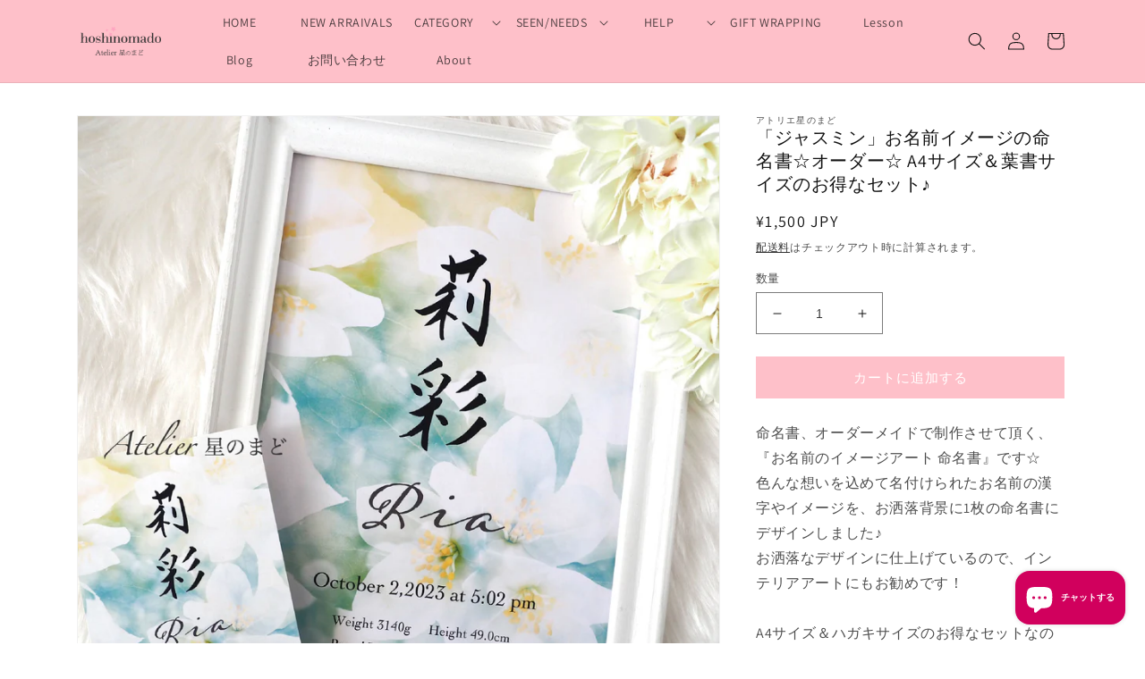

--- FILE ---
content_type: text/html; charset=utf-8
request_url: https://shop.hoshinomado.com/products/%E7%A9%BA-%E3%81%8A%E5%90%8D%E5%89%8D%E7%94%B1%E6%9D%A5%E3%81%AE%E5%91%BD%E5%90%8D%E6%9B%B8-%E3%82%AA%E3%83%BC%E3%83%80%E3%83%BC-%E3%81%8A%E3%81%97%E3%82%83%E3%82%8C%E3%81%AA-%E3%81%8A%E5%90%8D%E5%89%8D%E3%82%A4%E3%83%A1%E3%83%BC%E3%82%B8%E3%81%AE%E5%91%BD%E5%90%8D%E6%9B%B8-a4%E3%82%B5%E3%82%A4%E3%82%BA-%E8%91%89%E6%9B%B8%E3%82%B5%E3%82%A4%E3%82%BA%E3%81%AE%E3%81%8A%E5%BE%97%E3%81%AA%E3%82%BB%E3%83%83%E3%83%88-%E3%81%AE%E3%82%B3%E3%83%94%E3%83%BC-1
body_size: 32459
content:
<!doctype html>
<html class="no-js" lang="ja">
  <head>
    <meta charset="utf-8">
    <meta http-equiv="X-UA-Compatible" content="IE=edge">
    <meta name="viewport" content="width=device-width,initial-scale=1">
    <meta name="theme-color" content="">
    <link rel="canonical" href="https://shop.hoshinomado.com/products/%e7%a9%ba-%e3%81%8a%e5%90%8d%e5%89%8d%e7%94%b1%e6%9d%a5%e3%81%ae%e5%91%bd%e5%90%8d%e6%9b%b8-%e3%82%aa%e3%83%bc%e3%83%80%e3%83%bc-%e3%81%8a%e3%81%97%e3%82%83%e3%82%8c%e3%81%aa-%e3%81%8a%e5%90%8d%e5%89%8d%e3%82%a4%e3%83%a1%e3%83%bc%e3%82%b8%e3%81%ae%e5%91%bd%e5%90%8d%e6%9b%b8-a4%e3%82%b5%e3%82%a4%e3%82%ba-%e8%91%89%e6%9b%b8%e3%82%b5%e3%82%a4%e3%82%ba%e3%81%ae%e3%81%8a%e5%be%97%e3%81%aa%e3%82%bb%e3%83%83%e3%83%88-%e3%81%ae%e3%82%b3%e3%83%94%e3%83%bc-1">
    <link rel="preconnect" href="https://cdn.shopify.com" crossorigin>

    <!-- 2022/7/11 Google Tag Manager -->
  	<script>(function(w,d,s,l,i){w[l]=w[l]||[];w[l].push({'gtm.start':
  new Date().getTime(),event:'gtm.js'});var f=d.getElementsByTagName(s)[0],
  j=d.createElement(s),dl=l!='dataLayer'?'&l='+l:'';j.async=true;j.src=
  'https://www.googletagmanager.com/gtm.js?id='+i+dl;f.parentNode.insertBefore(j,f);
  })(window,document,'script','dataLayer','GTM-TKXLTC3');</script>
    <!-- End Google Tag Manager -->
    <!-- 2022/7/30 Facebook -->
    <meta name="facebook-domain-verification" content="exx7izol67mnb92zmfab5y84d39h6d" />
    <meta name="facebook-domain-verification" content="px8kzsohhs1px0gthais28dzscesr9" /><link rel="icon" type="image/png" href="//shop.hoshinomado.com/cdn/shop/files/fabicon.png?crop=center&height=32&v=1660355661&width=32"><link rel="preconnect" href="https://fonts.shopifycdn.com" crossorigin><title>
      「ジャスミン」お名前イメージの命名書☆オーダー☆ A4サイズ＆葉書サイズのお得なセット♪
 &ndash; アトリエ星のまど</title>

    
      <meta name="description" content="命名書、オーダーメイドで制作させて頂く、『お名前のイメージアート 命名書』です☆色んな想いを込めて名付けられたお名前の漢字やイメージを、お洒落背景に1枚の命名書にデザインしました♪お洒落なデザインに仕上げているので、インテリアアートにもお勧めです！A4サイズ＆ハガキサイズのお得なセットなので、祖父母様へのプレゼントとしてもお勧めです♪A3サイズにも変更可能です☆ご希望のお客様は問い合わせ下さい♪『ジャスミン』jasmine ⸝⋆︎*𓆸ジャスミン jasmine には＊愛らしさ Loveliness＊優美 grace＊優雅 elegance＊幸福 happiness　など素敵な花言葉があります𓈒𓏸✩お名前由来の命名書にも変更可能です(">
    

    

<meta property="og:site_name" content="アトリエ星のまど">
<meta property="og:url" content="https://shop.hoshinomado.com/products/%e7%a9%ba-%e3%81%8a%e5%90%8d%e5%89%8d%e7%94%b1%e6%9d%a5%e3%81%ae%e5%91%bd%e5%90%8d%e6%9b%b8-%e3%82%aa%e3%83%bc%e3%83%80%e3%83%bc-%e3%81%8a%e3%81%97%e3%82%83%e3%82%8c%e3%81%aa-%e3%81%8a%e5%90%8d%e5%89%8d%e3%82%a4%e3%83%a1%e3%83%bc%e3%82%b8%e3%81%ae%e5%91%bd%e5%90%8d%e6%9b%b8-a4%e3%82%b5%e3%82%a4%e3%82%ba-%e8%91%89%e6%9b%b8%e3%82%b5%e3%82%a4%e3%82%ba%e3%81%ae%e3%81%8a%e5%be%97%e3%81%aa%e3%82%bb%e3%83%83%e3%83%88-%e3%81%ae%e3%82%b3%e3%83%94%e3%83%bc-1">
<meta property="og:title" content="「ジャスミン」お名前イメージの命名書☆オーダー☆ A4サイズ＆葉書サイズのお得なセット♪">
<meta property="og:type" content="product">
<meta property="og:description" content="命名書、オーダーメイドで制作させて頂く、『お名前のイメージアート 命名書』です☆色んな想いを込めて名付けられたお名前の漢字やイメージを、お洒落背景に1枚の命名書にデザインしました♪お洒落なデザインに仕上げているので、インテリアアートにもお勧めです！A4サイズ＆ハガキサイズのお得なセットなので、祖父母様へのプレゼントとしてもお勧めです♪A3サイズにも変更可能です☆ご希望のお客様は問い合わせ下さい♪『ジャスミン』jasmine ⸝⋆︎*𓆸ジャスミン jasmine には＊愛らしさ Loveliness＊優美 grace＊優雅 elegance＊幸福 happiness　など素敵な花言葉があります𓈒𓏸✩お名前由来の命名書にも変更可能です("><meta property="og:image" content="http://shop.hoshinomado.com/cdn/shop/files/01_2ece03c9-cdbe-4511-bc79-928bcebdcdc2.jpg?v=1699330342">
  <meta property="og:image:secure_url" content="https://shop.hoshinomado.com/cdn/shop/files/01_2ece03c9-cdbe-4511-bc79-928bcebdcdc2.jpg?v=1699330342">
  <meta property="og:image:width" content="2476">
  <meta property="og:image:height" content="2476"><meta property="og:price:amount" content="1,500">
  <meta property="og:price:currency" content="JPY"><meta name="twitter:site" content="@hoshi_mado"><meta name="twitter:card" content="summary_large_image">
<meta name="twitter:title" content="「ジャスミン」お名前イメージの命名書☆オーダー☆ A4サイズ＆葉書サイズのお得なセット♪">
<meta name="twitter:description" content="命名書、オーダーメイドで制作させて頂く、『お名前のイメージアート 命名書』です☆色んな想いを込めて名付けられたお名前の漢字やイメージを、お洒落背景に1枚の命名書にデザインしました♪お洒落なデザインに仕上げているので、インテリアアートにもお勧めです！A4サイズ＆ハガキサイズのお得なセットなので、祖父母様へのプレゼントとしてもお勧めです♪A3サイズにも変更可能です☆ご希望のお客様は問い合わせ下さい♪『ジャスミン』jasmine ⸝⋆︎*𓆸ジャスミン jasmine には＊愛らしさ Loveliness＊優美 grace＊優雅 elegance＊幸福 happiness　など素敵な花言葉があります𓈒𓏸✩お名前由来の命名書にも変更可能です(">


    <script src="//shop.hoshinomado.com/cdn/shop/t/2/assets/global.js?v=24850326154503943211656219685" defer="defer"></script>
    <script>window.performance && window.performance.mark && window.performance.mark('shopify.content_for_header.start');</script><meta name="google-site-verification" content="lfJNxFBOe4txXmkOrKDfVaIXBP9dJS9nVgowPp6ds0Y">
<meta name="facebook-domain-verification" content="x6j9c4h9h9e9ouddcy14g8hl83nh6e">
<meta id="shopify-digital-wallet" name="shopify-digital-wallet" content="/56955764806/digital_wallets/dialog">
<meta name="shopify-checkout-api-token" content="616095810e5645d59c7379e788bfc5a6">
<meta id="in-context-paypal-metadata" data-shop-id="56955764806" data-venmo-supported="false" data-environment="production" data-locale="ja_JP" data-paypal-v4="true" data-currency="JPY">
<link rel="alternate" type="application/json+oembed" href="https://shop.hoshinomado.com/products/%e7%a9%ba-%e3%81%8a%e5%90%8d%e5%89%8d%e7%94%b1%e6%9d%a5%e3%81%ae%e5%91%bd%e5%90%8d%e6%9b%b8-%e3%82%aa%e3%83%bc%e3%83%80%e3%83%bc-%e3%81%8a%e3%81%97%e3%82%83%e3%82%8c%e3%81%aa-%e3%81%8a%e5%90%8d%e5%89%8d%e3%82%a4%e3%83%a1%e3%83%bc%e3%82%b8%e3%81%ae%e5%91%bd%e5%90%8d%e6%9b%b8-a4%e3%82%b5%e3%82%a4%e3%82%ba-%e8%91%89%e6%9b%b8%e3%82%b5%e3%82%a4%e3%82%ba%e3%81%ae%e3%81%8a%e5%be%97%e3%81%aa%e3%82%bb%e3%83%83%e3%83%88-%e3%81%ae%e3%82%b3%e3%83%94%e3%83%bc-1.oembed">
<script async="async" src="/checkouts/internal/preloads.js?locale=ja-JP"></script>
<link rel="preconnect" href="https://shop.app" crossorigin="anonymous">
<script async="async" src="https://shop.app/checkouts/internal/preloads.js?locale=ja-JP&shop_id=56955764806" crossorigin="anonymous"></script>
<script id="apple-pay-shop-capabilities" type="application/json">{"shopId":56955764806,"countryCode":"JP","currencyCode":"JPY","merchantCapabilities":["supports3DS"],"merchantId":"gid:\/\/shopify\/Shop\/56955764806","merchantName":"アトリエ星のまど","requiredBillingContactFields":["postalAddress","email"],"requiredShippingContactFields":["postalAddress","email"],"shippingType":"shipping","supportedNetworks":["visa","masterCard","amex","jcb","discover"],"total":{"type":"pending","label":"アトリエ星のまど","amount":"1.00"},"shopifyPaymentsEnabled":true,"supportsSubscriptions":true}</script>
<script id="shopify-features" type="application/json">{"accessToken":"616095810e5645d59c7379e788bfc5a6","betas":["rich-media-storefront-analytics"],"domain":"shop.hoshinomado.com","predictiveSearch":false,"shopId":56955764806,"locale":"ja"}</script>
<script>var Shopify = Shopify || {};
Shopify.shop = "hoshinomado.myshopify.com";
Shopify.locale = "ja";
Shopify.currency = {"active":"JPY","rate":"1.0"};
Shopify.country = "JP";
Shopify.theme = {"name":"hoshinomado_shopify\/main","id":123213152326,"schema_name":"Dawn","schema_version":"6.0.2","theme_store_id":null,"role":"main"};
Shopify.theme.handle = "null";
Shopify.theme.style = {"id":null,"handle":null};
Shopify.cdnHost = "shop.hoshinomado.com/cdn";
Shopify.routes = Shopify.routes || {};
Shopify.routes.root = "/";</script>
<script type="module">!function(o){(o.Shopify=o.Shopify||{}).modules=!0}(window);</script>
<script>!function(o){function n(){var o=[];function n(){o.push(Array.prototype.slice.apply(arguments))}return n.q=o,n}var t=o.Shopify=o.Shopify||{};t.loadFeatures=n(),t.autoloadFeatures=n()}(window);</script>
<script>
  window.ShopifyPay = window.ShopifyPay || {};
  window.ShopifyPay.apiHost = "shop.app\/pay";
  window.ShopifyPay.redirectState = null;
</script>
<script id="shop-js-analytics" type="application/json">{"pageType":"product"}</script>
<script defer="defer" async type="module" src="//shop.hoshinomado.com/cdn/shopifycloud/shop-js/modules/v2/client.init-shop-cart-sync_0MstufBG.ja.esm.js"></script>
<script defer="defer" async type="module" src="//shop.hoshinomado.com/cdn/shopifycloud/shop-js/modules/v2/chunk.common_jll-23Z1.esm.js"></script>
<script defer="defer" async type="module" src="//shop.hoshinomado.com/cdn/shopifycloud/shop-js/modules/v2/chunk.modal_HXih6-AF.esm.js"></script>
<script type="module">
  await import("//shop.hoshinomado.com/cdn/shopifycloud/shop-js/modules/v2/client.init-shop-cart-sync_0MstufBG.ja.esm.js");
await import("//shop.hoshinomado.com/cdn/shopifycloud/shop-js/modules/v2/chunk.common_jll-23Z1.esm.js");
await import("//shop.hoshinomado.com/cdn/shopifycloud/shop-js/modules/v2/chunk.modal_HXih6-AF.esm.js");

  window.Shopify.SignInWithShop?.initShopCartSync?.({"fedCMEnabled":true,"windoidEnabled":true});

</script>
<script>
  window.Shopify = window.Shopify || {};
  if (!window.Shopify.featureAssets) window.Shopify.featureAssets = {};
  window.Shopify.featureAssets['shop-js'] = {"shop-cart-sync":["modules/v2/client.shop-cart-sync_DN7iwvRY.ja.esm.js","modules/v2/chunk.common_jll-23Z1.esm.js","modules/v2/chunk.modal_HXih6-AF.esm.js"],"init-fed-cm":["modules/v2/client.init-fed-cm_DmZOWWut.ja.esm.js","modules/v2/chunk.common_jll-23Z1.esm.js","modules/v2/chunk.modal_HXih6-AF.esm.js"],"shop-cash-offers":["modules/v2/client.shop-cash-offers_HFfvn_Gz.ja.esm.js","modules/v2/chunk.common_jll-23Z1.esm.js","modules/v2/chunk.modal_HXih6-AF.esm.js"],"shop-login-button":["modules/v2/client.shop-login-button_BVN3pvk0.ja.esm.js","modules/v2/chunk.common_jll-23Z1.esm.js","modules/v2/chunk.modal_HXih6-AF.esm.js"],"pay-button":["modules/v2/client.pay-button_CyS_4GVi.ja.esm.js","modules/v2/chunk.common_jll-23Z1.esm.js","modules/v2/chunk.modal_HXih6-AF.esm.js"],"shop-button":["modules/v2/client.shop-button_zh22db91.ja.esm.js","modules/v2/chunk.common_jll-23Z1.esm.js","modules/v2/chunk.modal_HXih6-AF.esm.js"],"avatar":["modules/v2/client.avatar_BTnouDA3.ja.esm.js"],"init-windoid":["modules/v2/client.init-windoid_BlVJIuJ5.ja.esm.js","modules/v2/chunk.common_jll-23Z1.esm.js","modules/v2/chunk.modal_HXih6-AF.esm.js"],"init-shop-for-new-customer-accounts":["modules/v2/client.init-shop-for-new-customer-accounts_BqzwtUK7.ja.esm.js","modules/v2/client.shop-login-button_BVN3pvk0.ja.esm.js","modules/v2/chunk.common_jll-23Z1.esm.js","modules/v2/chunk.modal_HXih6-AF.esm.js"],"init-shop-email-lookup-coordinator":["modules/v2/client.init-shop-email-lookup-coordinator_DKDv3hKi.ja.esm.js","modules/v2/chunk.common_jll-23Z1.esm.js","modules/v2/chunk.modal_HXih6-AF.esm.js"],"init-shop-cart-sync":["modules/v2/client.init-shop-cart-sync_0MstufBG.ja.esm.js","modules/v2/chunk.common_jll-23Z1.esm.js","modules/v2/chunk.modal_HXih6-AF.esm.js"],"shop-toast-manager":["modules/v2/client.shop-toast-manager_BkVvTGW3.ja.esm.js","modules/v2/chunk.common_jll-23Z1.esm.js","modules/v2/chunk.modal_HXih6-AF.esm.js"],"init-customer-accounts":["modules/v2/client.init-customer-accounts_CZbUHFPX.ja.esm.js","modules/v2/client.shop-login-button_BVN3pvk0.ja.esm.js","modules/v2/chunk.common_jll-23Z1.esm.js","modules/v2/chunk.modal_HXih6-AF.esm.js"],"init-customer-accounts-sign-up":["modules/v2/client.init-customer-accounts-sign-up_C0QA8nCd.ja.esm.js","modules/v2/client.shop-login-button_BVN3pvk0.ja.esm.js","modules/v2/chunk.common_jll-23Z1.esm.js","modules/v2/chunk.modal_HXih6-AF.esm.js"],"shop-follow-button":["modules/v2/client.shop-follow-button_CSkbpFfm.ja.esm.js","modules/v2/chunk.common_jll-23Z1.esm.js","modules/v2/chunk.modal_HXih6-AF.esm.js"],"checkout-modal":["modules/v2/client.checkout-modal_rYdHFJTE.ja.esm.js","modules/v2/chunk.common_jll-23Z1.esm.js","modules/v2/chunk.modal_HXih6-AF.esm.js"],"shop-login":["modules/v2/client.shop-login_DeXIozZF.ja.esm.js","modules/v2/chunk.common_jll-23Z1.esm.js","modules/v2/chunk.modal_HXih6-AF.esm.js"],"lead-capture":["modules/v2/client.lead-capture_DGEoeVgo.ja.esm.js","modules/v2/chunk.common_jll-23Z1.esm.js","modules/v2/chunk.modal_HXih6-AF.esm.js"],"payment-terms":["modules/v2/client.payment-terms_BXPcfuME.ja.esm.js","modules/v2/chunk.common_jll-23Z1.esm.js","modules/v2/chunk.modal_HXih6-AF.esm.js"]};
</script>
<script>(function() {
  var isLoaded = false;
  function asyncLoad() {
    if (isLoaded) return;
    isLoaded = true;
    var urls = ["\/\/cdn.shopify.com\/proxy\/5520fad87cdd7cb383c1ee9123d3ce2c0a76790c48db98fdcbf58ec46c274203\/bingshoppingtool-t2app-prod.trafficmanager.net\/uet\/tracking_script?shop=hoshinomado.myshopify.com\u0026sp-cache-control=cHVibGljLCBtYXgtYWdlPTkwMA","\/\/cdn.shopify.com\/proxy\/7e343746b1e5b105e580b26c84b53f64e1df05ef062dc61a9a016c98cefaca80\/static.cdn.printful.com\/static\/js\/external\/shopify-product-customizer.js?v=0.28\u0026shop=hoshinomado.myshopify.com\u0026sp-cache-control=cHVibGljLCBtYXgtYWdlPTkwMA"];
    for (var i = 0; i < urls.length; i++) {
      var s = document.createElement('script');
      s.type = 'text/javascript';
      s.async = true;
      s.src = urls[i];
      var x = document.getElementsByTagName('script')[0];
      x.parentNode.insertBefore(s, x);
    }
  };
  if(window.attachEvent) {
    window.attachEvent('onload', asyncLoad);
  } else {
    window.addEventListener('load', asyncLoad, false);
  }
})();</script>
<script id="__st">var __st={"a":56955764806,"offset":32400,"reqid":"c2898d13-5edf-432f-ba97-3b0dfa60fdd9-1769228897","pageurl":"shop.hoshinomado.com\/products\/%E7%A9%BA-%E3%81%8A%E5%90%8D%E5%89%8D%E7%94%B1%E6%9D%A5%E3%81%AE%E5%91%BD%E5%90%8D%E6%9B%B8-%E3%82%AA%E3%83%BC%E3%83%80%E3%83%BC-%E3%81%8A%E3%81%97%E3%82%83%E3%82%8C%E3%81%AA-%E3%81%8A%E5%90%8D%E5%89%8D%E3%82%A4%E3%83%A1%E3%83%BC%E3%82%B8%E3%81%AE%E5%91%BD%E5%90%8D%E6%9B%B8-a4%E3%82%B5%E3%82%A4%E3%82%BA-%E8%91%89%E6%9B%B8%E3%82%B5%E3%82%A4%E3%82%BA%E3%81%AE%E3%81%8A%E5%BE%97%E3%81%AA%E3%82%BB%E3%83%83%E3%83%88-%E3%81%AE%E3%82%B3%E3%83%94%E3%83%BC-1","u":"15315843ee99","p":"product","rtyp":"product","rid":7220947091526};</script>
<script>window.ShopifyPaypalV4VisibilityTracking = true;</script>
<script id="captcha-bootstrap">!function(){'use strict';const t='contact',e='account',n='new_comment',o=[[t,t],['blogs',n],['comments',n],[t,'customer']],c=[[e,'customer_login'],[e,'guest_login'],[e,'recover_customer_password'],[e,'create_customer']],r=t=>t.map((([t,e])=>`form[action*='/${t}']:not([data-nocaptcha='true']) input[name='form_type'][value='${e}']`)).join(','),a=t=>()=>t?[...document.querySelectorAll(t)].map((t=>t.form)):[];function s(){const t=[...o],e=r(t);return a(e)}const i='password',u='form_key',d=['recaptcha-v3-token','g-recaptcha-response','h-captcha-response',i],f=()=>{try{return window.sessionStorage}catch{return}},m='__shopify_v',_=t=>t.elements[u];function p(t,e,n=!1){try{const o=window.sessionStorage,c=JSON.parse(o.getItem(e)),{data:r}=function(t){const{data:e,action:n}=t;return t[m]||n?{data:e,action:n}:{data:t,action:n}}(c);for(const[e,n]of Object.entries(r))t.elements[e]&&(t.elements[e].value=n);n&&o.removeItem(e)}catch(o){console.error('form repopulation failed',{error:o})}}const l='form_type',E='cptcha';function T(t){t.dataset[E]=!0}const w=window,h=w.document,L='Shopify',v='ce_forms',y='captcha';let A=!1;((t,e)=>{const n=(g='f06e6c50-85a8-45c8-87d0-21a2b65856fe',I='https://cdn.shopify.com/shopifycloud/storefront-forms-hcaptcha/ce_storefront_forms_captcha_hcaptcha.v1.5.2.iife.js',D={infoText:'hCaptchaによる保護',privacyText:'プライバシー',termsText:'利用規約'},(t,e,n)=>{const o=w[L][v],c=o.bindForm;if(c)return c(t,g,e,D).then(n);var r;o.q.push([[t,g,e,D],n]),r=I,A||(h.body.append(Object.assign(h.createElement('script'),{id:'captcha-provider',async:!0,src:r})),A=!0)});var g,I,D;w[L]=w[L]||{},w[L][v]=w[L][v]||{},w[L][v].q=[],w[L][y]=w[L][y]||{},w[L][y].protect=function(t,e){n(t,void 0,e),T(t)},Object.freeze(w[L][y]),function(t,e,n,w,h,L){const[v,y,A,g]=function(t,e,n){const i=e?o:[],u=t?c:[],d=[...i,...u],f=r(d),m=r(i),_=r(d.filter((([t,e])=>n.includes(e))));return[a(f),a(m),a(_),s()]}(w,h,L),I=t=>{const e=t.target;return e instanceof HTMLFormElement?e:e&&e.form},D=t=>v().includes(t);t.addEventListener('submit',(t=>{const e=I(t);if(!e)return;const n=D(e)&&!e.dataset.hcaptchaBound&&!e.dataset.recaptchaBound,o=_(e),c=g().includes(e)&&(!o||!o.value);(n||c)&&t.preventDefault(),c&&!n&&(function(t){try{if(!f())return;!function(t){const e=f();if(!e)return;const n=_(t);if(!n)return;const o=n.value;o&&e.removeItem(o)}(t);const e=Array.from(Array(32),(()=>Math.random().toString(36)[2])).join('');!function(t,e){_(t)||t.append(Object.assign(document.createElement('input'),{type:'hidden',name:u})),t.elements[u].value=e}(t,e),function(t,e){const n=f();if(!n)return;const o=[...t.querySelectorAll(`input[type='${i}']`)].map((({name:t})=>t)),c=[...d,...o],r={};for(const[a,s]of new FormData(t).entries())c.includes(a)||(r[a]=s);n.setItem(e,JSON.stringify({[m]:1,action:t.action,data:r}))}(t,e)}catch(e){console.error('failed to persist form',e)}}(e),e.submit())}));const S=(t,e)=>{t&&!t.dataset[E]&&(n(t,e.some((e=>e===t))),T(t))};for(const o of['focusin','change'])t.addEventListener(o,(t=>{const e=I(t);D(e)&&S(e,y())}));const B=e.get('form_key'),M=e.get(l),P=B&&M;t.addEventListener('DOMContentLoaded',(()=>{const t=y();if(P)for(const e of t)e.elements[l].value===M&&p(e,B);[...new Set([...A(),...v().filter((t=>'true'===t.dataset.shopifyCaptcha))])].forEach((e=>S(e,t)))}))}(h,new URLSearchParams(w.location.search),n,t,e,['guest_login'])})(!0,!0)}();</script>
<script integrity="sha256-4kQ18oKyAcykRKYeNunJcIwy7WH5gtpwJnB7kiuLZ1E=" data-source-attribution="shopify.loadfeatures" defer="defer" src="//shop.hoshinomado.com/cdn/shopifycloud/storefront/assets/storefront/load_feature-a0a9edcb.js" crossorigin="anonymous"></script>
<script crossorigin="anonymous" defer="defer" src="//shop.hoshinomado.com/cdn/shopifycloud/storefront/assets/shopify_pay/storefront-65b4c6d7.js?v=20250812"></script>
<script data-source-attribution="shopify.dynamic_checkout.dynamic.init">var Shopify=Shopify||{};Shopify.PaymentButton=Shopify.PaymentButton||{isStorefrontPortableWallets:!0,init:function(){window.Shopify.PaymentButton.init=function(){};var t=document.createElement("script");t.src="https://shop.hoshinomado.com/cdn/shopifycloud/portable-wallets/latest/portable-wallets.ja.js",t.type="module",document.head.appendChild(t)}};
</script>
<script data-source-attribution="shopify.dynamic_checkout.buyer_consent">
  function portableWalletsHideBuyerConsent(e){var t=document.getElementById("shopify-buyer-consent"),n=document.getElementById("shopify-subscription-policy-button");t&&n&&(t.classList.add("hidden"),t.setAttribute("aria-hidden","true"),n.removeEventListener("click",e))}function portableWalletsShowBuyerConsent(e){var t=document.getElementById("shopify-buyer-consent"),n=document.getElementById("shopify-subscription-policy-button");t&&n&&(t.classList.remove("hidden"),t.removeAttribute("aria-hidden"),n.addEventListener("click",e))}window.Shopify?.PaymentButton&&(window.Shopify.PaymentButton.hideBuyerConsent=portableWalletsHideBuyerConsent,window.Shopify.PaymentButton.showBuyerConsent=portableWalletsShowBuyerConsent);
</script>
<script data-source-attribution="shopify.dynamic_checkout.cart.bootstrap">document.addEventListener("DOMContentLoaded",(function(){function t(){return document.querySelector("shopify-accelerated-checkout-cart, shopify-accelerated-checkout")}if(t())Shopify.PaymentButton.init();else{new MutationObserver((function(e,n){t()&&(Shopify.PaymentButton.init(),n.disconnect())})).observe(document.body,{childList:!0,subtree:!0})}}));
</script>
<link id="shopify-accelerated-checkout-styles" rel="stylesheet" media="screen" href="https://shop.hoshinomado.com/cdn/shopifycloud/portable-wallets/latest/accelerated-checkout-backwards-compat.css" crossorigin="anonymous">
<style id="shopify-accelerated-checkout-cart">
        #shopify-buyer-consent {
  margin-top: 1em;
  display: inline-block;
  width: 100%;
}

#shopify-buyer-consent.hidden {
  display: none;
}

#shopify-subscription-policy-button {
  background: none;
  border: none;
  padding: 0;
  text-decoration: underline;
  font-size: inherit;
  cursor: pointer;
}

#shopify-subscription-policy-button::before {
  box-shadow: none;
}

      </style>
<script id="sections-script" data-sections="product-recommendations,header,footer" defer="defer" src="//shop.hoshinomado.com/cdn/shop/t/2/compiled_assets/scripts.js?v=574"></script>
<script>window.performance && window.performance.mark && window.performance.mark('shopify.content_for_header.end');</script>


    <style data-shopify>
      @font-face {
  font-family: Assistant;
  font-weight: 400;
  font-style: normal;
  font-display: swap;
  src: url("//shop.hoshinomado.com/cdn/fonts/assistant/assistant_n4.9120912a469cad1cc292572851508ca49d12e768.woff2") format("woff2"),
       url("//shop.hoshinomado.com/cdn/fonts/assistant/assistant_n4.6e9875ce64e0fefcd3f4446b7ec9036b3ddd2985.woff") format("woff");
}

      @font-face {
  font-family: Assistant;
  font-weight: 700;
  font-style: normal;
  font-display: swap;
  src: url("//shop.hoshinomado.com/cdn/fonts/assistant/assistant_n7.bf44452348ec8b8efa3aa3068825305886b1c83c.woff2") format("woff2"),
       url("//shop.hoshinomado.com/cdn/fonts/assistant/assistant_n7.0c887fee83f6b3bda822f1150b912c72da0f7b64.woff") format("woff");
}

      
      
      @font-face {
  font-family: Assistant;
  font-weight: 400;
  font-style: normal;
  font-display: swap;
  src: url("//shop.hoshinomado.com/cdn/fonts/assistant/assistant_n4.9120912a469cad1cc292572851508ca49d12e768.woff2") format("woff2"),
       url("//shop.hoshinomado.com/cdn/fonts/assistant/assistant_n4.6e9875ce64e0fefcd3f4446b7ec9036b3ddd2985.woff") format("woff");
}


      :root {
        --font-body-family: Assistant, sans-serif;
        --font-body-style: normal;
        --font-body-weight: 400;
        --font-body-weight-bold: 700;

        --font-heading-family: Assistant, sans-serif;
        --font-heading-style: normal;
        --font-heading-weight: 400;

        --font-body-scale: 1.0;
        --font-heading-scale: 1.0;

        --color-base-text: 18, 18, 18;
        --color-shadow: 18, 18, 18;
        --color-base-background-1: 255, 255, 255;
        --color-base-background-2: 243, 243, 243;
        --color-base-solid-button-labels: 255, 255, 255;
        --color-base-outline-button-labels: 18, 18, 18;
        --color-base-accent-1: 254, 192, 201;
        --color-base-accent-2: 51, 79, 180;
        --payment-terms-background-color: #ffffff;

        --gradient-base-background-1: #ffffff;
        --gradient-base-background-2: #f3f3f3;
        --gradient-base-accent-1: #fec0c9;
        --gradient-base-accent-2: #334fb4;

        --media-padding: px;
        --media-border-opacity: 0.05;
        --media-border-width: 1px;
        --media-radius: 0px;
        --media-shadow-opacity: 0.0;
        --media-shadow-horizontal-offset: 0px;
        --media-shadow-vertical-offset: 4px;
        --media-shadow-blur-radius: 5px;
        --media-shadow-visible: 0;

        --page-width: 120rem;
        --page-width-margin: 0rem;

        --card-image-padding: 0.0rem;
        --card-corner-radius: 0.0rem;
        --card-text-alignment: left;
        --card-border-width: 0.0rem;
        --card-border-opacity: 0.1;
        --card-shadow-opacity: 0.0;
        --card-shadow-visible: 0;
        --card-shadow-horizontal-offset: 0.0rem;
        --card-shadow-vertical-offset: 0.4rem;
        --card-shadow-blur-radius: 0.5rem;

        --badge-corner-radius: 4.0rem;

        --popup-border-width: 1px;
        --popup-border-opacity: 0.1;
        --popup-corner-radius: 0px;
        --popup-shadow-opacity: 0.0;
        --popup-shadow-horizontal-offset: 0px;
        --popup-shadow-vertical-offset: 4px;
        --popup-shadow-blur-radius: 5px;

        --drawer-border-width: 1px;
        --drawer-border-opacity: 0.1;
        --drawer-shadow-opacity: 0.0;
        --drawer-shadow-horizontal-offset: 0px;
        --drawer-shadow-vertical-offset: 4px;
        --drawer-shadow-blur-radius: 5px;

        --spacing-sections-desktop: 0px;
        --spacing-sections-mobile: 0px;

        --grid-desktop-vertical-spacing: 8px;
        --grid-desktop-horizontal-spacing: 8px;
        --grid-mobile-vertical-spacing: 4px;
        --grid-mobile-horizontal-spacing: 4px;

        --text-boxes-border-opacity: 0.1;
        --text-boxes-border-width: 0px;
        --text-boxes-radius: 0px;
        --text-boxes-shadow-opacity: 0.0;
        --text-boxes-shadow-visible: 0;
        --text-boxes-shadow-horizontal-offset: 0px;
        --text-boxes-shadow-vertical-offset: 4px;
        --text-boxes-shadow-blur-radius: 5px;

        --buttons-radius: 0px;
        --buttons-radius-outset: 0px;
        --buttons-border-width: 1px;
        --buttons-border-opacity: 1.0;
        --buttons-shadow-opacity: 0.0;
        --buttons-shadow-visible: 0;
        --buttons-shadow-horizontal-offset: 0px;
        --buttons-shadow-vertical-offset: 4px;
        --buttons-shadow-blur-radius: 5px;
        --buttons-border-offset: 0px;

        --inputs-radius: 0px;
        --inputs-border-width: 1px;
        --inputs-border-opacity: 0.55;
        --inputs-shadow-opacity: 0.0;
        --inputs-shadow-horizontal-offset: 0px;
        --inputs-margin-offset: 0px;
        --inputs-shadow-vertical-offset: 4px;
        --inputs-shadow-blur-radius: 5px;
        --inputs-radius-outset: 0px;

        --variant-pills-radius: 40px;
        --variant-pills-border-width: 1px;
        --variant-pills-border-opacity: 0.55;
        --variant-pills-shadow-opacity: 0.0;
        --variant-pills-shadow-horizontal-offset: 0px;
        --variant-pills-shadow-vertical-offset: 4px;
        --variant-pills-shadow-blur-radius: 5px;
      }

      *,
      *::before,
      *::after {
        box-sizing: inherit;
      }

      html {
        box-sizing: border-box;
        font-size: calc(var(--font-body-scale) * 62.5%);
        height: 100%;
      }

      body {
        display: grid;
        grid-template-rows: auto auto 1fr auto;
        grid-template-columns: 100%;
        min-height: 100%;
        margin: 0;
        font-size: 1.5rem;
        letter-spacing: 0.06rem;
        line-height: calc(1 + 0.8 / var(--font-body-scale));
        font-family: var(--font-body-family);
        font-style: var(--font-body-style);
        font-weight: var(--font-body-weight);
      }

      @media screen and (min-width: 750px) {
        body {
          font-size: 1.6rem;
        }
      }
    </style>

    <link href="//shop.hoshinomado.com/cdn/shop/t/2/assets/base.css?v=90459089849444762651660971002" rel="stylesheet" type="text/css" media="all" />
<link rel="preload" as="font" href="//shop.hoshinomado.com/cdn/fonts/assistant/assistant_n4.9120912a469cad1cc292572851508ca49d12e768.woff2" type="font/woff2" crossorigin><link rel="preload" as="font" href="//shop.hoshinomado.com/cdn/fonts/assistant/assistant_n4.9120912a469cad1cc292572851508ca49d12e768.woff2" type="font/woff2" crossorigin><link rel="stylesheet" href="//shop.hoshinomado.com/cdn/shop/t/2/assets/component-predictive-search.css?v=165644661289088488651656219685" media="print" onload="this.media='all'"><script>document.documentElement.className = document.documentElement.className.replace('no-js', 'js');
    if (Shopify.designMode) {
      document.documentElement.classList.add('shopify-design-mode');
    }
    </script>
    
    <!-- 2022/7/11 added -->
    <meta name="google-site-verification" content="4-JIvS8PN7JHwMhN0KUyS7vKNxCNYs0Yl6zUQsmGKGE" />
    <!-- 2022/7/11 added Adobe font-->
    <link rel="stylesheet" href="https://use.typekit.net/bod4mvj.css">
  <script src="https://cdn.shopify.com/extensions/e8878072-2f6b-4e89-8082-94b04320908d/inbox-1254/assets/inbox-chat-loader.js" type="text/javascript" defer="defer"></script>
<link href="https://monorail-edge.shopifysvc.com" rel="dns-prefetch">
<script>(function(){if ("sendBeacon" in navigator && "performance" in window) {try {var session_token_from_headers = performance.getEntriesByType('navigation')[0].serverTiming.find(x => x.name == '_s').description;} catch {var session_token_from_headers = undefined;}var session_cookie_matches = document.cookie.match(/_shopify_s=([^;]*)/);var session_token_from_cookie = session_cookie_matches && session_cookie_matches.length === 2 ? session_cookie_matches[1] : "";var session_token = session_token_from_headers || session_token_from_cookie || "";function handle_abandonment_event(e) {var entries = performance.getEntries().filter(function(entry) {return /monorail-edge.shopifysvc.com/.test(entry.name);});if (!window.abandonment_tracked && entries.length === 0) {window.abandonment_tracked = true;var currentMs = Date.now();var navigation_start = performance.timing.navigationStart;var payload = {shop_id: 56955764806,url: window.location.href,navigation_start,duration: currentMs - navigation_start,session_token,page_type: "product"};window.navigator.sendBeacon("https://monorail-edge.shopifysvc.com/v1/produce", JSON.stringify({schema_id: "online_store_buyer_site_abandonment/1.1",payload: payload,metadata: {event_created_at_ms: currentMs,event_sent_at_ms: currentMs}}));}}window.addEventListener('pagehide', handle_abandonment_event);}}());</script>
<script id="web-pixels-manager-setup">(function e(e,d,r,n,o){if(void 0===o&&(o={}),!Boolean(null===(a=null===(i=window.Shopify)||void 0===i?void 0:i.analytics)||void 0===a?void 0:a.replayQueue)){var i,a;window.Shopify=window.Shopify||{};var t=window.Shopify;t.analytics=t.analytics||{};var s=t.analytics;s.replayQueue=[],s.publish=function(e,d,r){return s.replayQueue.push([e,d,r]),!0};try{self.performance.mark("wpm:start")}catch(e){}var l=function(){var e={modern:/Edge?\/(1{2}[4-9]|1[2-9]\d|[2-9]\d{2}|\d{4,})\.\d+(\.\d+|)|Firefox\/(1{2}[4-9]|1[2-9]\d|[2-9]\d{2}|\d{4,})\.\d+(\.\d+|)|Chrom(ium|e)\/(9{2}|\d{3,})\.\d+(\.\d+|)|(Maci|X1{2}).+ Version\/(15\.\d+|(1[6-9]|[2-9]\d|\d{3,})\.\d+)([,.]\d+|)( \(\w+\)|)( Mobile\/\w+|) Safari\/|Chrome.+OPR\/(9{2}|\d{3,})\.\d+\.\d+|(CPU[ +]OS|iPhone[ +]OS|CPU[ +]iPhone|CPU IPhone OS|CPU iPad OS)[ +]+(15[._]\d+|(1[6-9]|[2-9]\d|\d{3,})[._]\d+)([._]\d+|)|Android:?[ /-](13[3-9]|1[4-9]\d|[2-9]\d{2}|\d{4,})(\.\d+|)(\.\d+|)|Android.+Firefox\/(13[5-9]|1[4-9]\d|[2-9]\d{2}|\d{4,})\.\d+(\.\d+|)|Android.+Chrom(ium|e)\/(13[3-9]|1[4-9]\d|[2-9]\d{2}|\d{4,})\.\d+(\.\d+|)|SamsungBrowser\/([2-9]\d|\d{3,})\.\d+/,legacy:/Edge?\/(1[6-9]|[2-9]\d|\d{3,})\.\d+(\.\d+|)|Firefox\/(5[4-9]|[6-9]\d|\d{3,})\.\d+(\.\d+|)|Chrom(ium|e)\/(5[1-9]|[6-9]\d|\d{3,})\.\d+(\.\d+|)([\d.]+$|.*Safari\/(?![\d.]+ Edge\/[\d.]+$))|(Maci|X1{2}).+ Version\/(10\.\d+|(1[1-9]|[2-9]\d|\d{3,})\.\d+)([,.]\d+|)( \(\w+\)|)( Mobile\/\w+|) Safari\/|Chrome.+OPR\/(3[89]|[4-9]\d|\d{3,})\.\d+\.\d+|(CPU[ +]OS|iPhone[ +]OS|CPU[ +]iPhone|CPU IPhone OS|CPU iPad OS)[ +]+(10[._]\d+|(1[1-9]|[2-9]\d|\d{3,})[._]\d+)([._]\d+|)|Android:?[ /-](13[3-9]|1[4-9]\d|[2-9]\d{2}|\d{4,})(\.\d+|)(\.\d+|)|Mobile Safari.+OPR\/([89]\d|\d{3,})\.\d+\.\d+|Android.+Firefox\/(13[5-9]|1[4-9]\d|[2-9]\d{2}|\d{4,})\.\d+(\.\d+|)|Android.+Chrom(ium|e)\/(13[3-9]|1[4-9]\d|[2-9]\d{2}|\d{4,})\.\d+(\.\d+|)|Android.+(UC? ?Browser|UCWEB|U3)[ /]?(15\.([5-9]|\d{2,})|(1[6-9]|[2-9]\d|\d{3,})\.\d+)\.\d+|SamsungBrowser\/(5\.\d+|([6-9]|\d{2,})\.\d+)|Android.+MQ{2}Browser\/(14(\.(9|\d{2,})|)|(1[5-9]|[2-9]\d|\d{3,})(\.\d+|))(\.\d+|)|K[Aa][Ii]OS\/(3\.\d+|([4-9]|\d{2,})\.\d+)(\.\d+|)/},d=e.modern,r=e.legacy,n=navigator.userAgent;return n.match(d)?"modern":n.match(r)?"legacy":"unknown"}(),u="modern"===l?"modern":"legacy",c=(null!=n?n:{modern:"",legacy:""})[u],f=function(e){return[e.baseUrl,"/wpm","/b",e.hashVersion,"modern"===e.buildTarget?"m":"l",".js"].join("")}({baseUrl:d,hashVersion:r,buildTarget:u}),m=function(e){var d=e.version,r=e.bundleTarget,n=e.surface,o=e.pageUrl,i=e.monorailEndpoint;return{emit:function(e){var a=e.status,t=e.errorMsg,s=(new Date).getTime(),l=JSON.stringify({metadata:{event_sent_at_ms:s},events:[{schema_id:"web_pixels_manager_load/3.1",payload:{version:d,bundle_target:r,page_url:o,status:a,surface:n,error_msg:t},metadata:{event_created_at_ms:s}}]});if(!i)return console&&console.warn&&console.warn("[Web Pixels Manager] No Monorail endpoint provided, skipping logging."),!1;try{return self.navigator.sendBeacon.bind(self.navigator)(i,l)}catch(e){}var u=new XMLHttpRequest;try{return u.open("POST",i,!0),u.setRequestHeader("Content-Type","text/plain"),u.send(l),!0}catch(e){return console&&console.warn&&console.warn("[Web Pixels Manager] Got an unhandled error while logging to Monorail."),!1}}}}({version:r,bundleTarget:l,surface:e.surface,pageUrl:self.location.href,monorailEndpoint:e.monorailEndpoint});try{o.browserTarget=l,function(e){var d=e.src,r=e.async,n=void 0===r||r,o=e.onload,i=e.onerror,a=e.sri,t=e.scriptDataAttributes,s=void 0===t?{}:t,l=document.createElement("script"),u=document.querySelector("head"),c=document.querySelector("body");if(l.async=n,l.src=d,a&&(l.integrity=a,l.crossOrigin="anonymous"),s)for(var f in s)if(Object.prototype.hasOwnProperty.call(s,f))try{l.dataset[f]=s[f]}catch(e){}if(o&&l.addEventListener("load",o),i&&l.addEventListener("error",i),u)u.appendChild(l);else{if(!c)throw new Error("Did not find a head or body element to append the script");c.appendChild(l)}}({src:f,async:!0,onload:function(){if(!function(){var e,d;return Boolean(null===(d=null===(e=window.Shopify)||void 0===e?void 0:e.analytics)||void 0===d?void 0:d.initialized)}()){var d=window.webPixelsManager.init(e)||void 0;if(d){var r=window.Shopify.analytics;r.replayQueue.forEach((function(e){var r=e[0],n=e[1],o=e[2];d.publishCustomEvent(r,n,o)})),r.replayQueue=[],r.publish=d.publishCustomEvent,r.visitor=d.visitor,r.initialized=!0}}},onerror:function(){return m.emit({status:"failed",errorMsg:"".concat(f," has failed to load")})},sri:function(e){var d=/^sha384-[A-Za-z0-9+/=]+$/;return"string"==typeof e&&d.test(e)}(c)?c:"",scriptDataAttributes:o}),m.emit({status:"loading"})}catch(e){m.emit({status:"failed",errorMsg:(null==e?void 0:e.message)||"Unknown error"})}}})({shopId: 56955764806,storefrontBaseUrl: "https://shop.hoshinomado.com",extensionsBaseUrl: "https://extensions.shopifycdn.com/cdn/shopifycloud/web-pixels-manager",monorailEndpoint: "https://monorail-edge.shopifysvc.com/unstable/produce_batch",surface: "storefront-renderer",enabledBetaFlags: ["2dca8a86"],webPixelsConfigList: [{"id":"1620705350","configuration":"{\"ti\":\"187002062\",\"endpoint\":\"https:\/\/bat.bing.com\/action\/0\"}","eventPayloadVersion":"v1","runtimeContext":"STRICT","scriptVersion":"5ee93563fe31b11d2d65e2f09a5229dc","type":"APP","apiClientId":2997493,"privacyPurposes":["ANALYTICS","MARKETING","SALE_OF_DATA"],"dataSharingAdjustments":{"protectedCustomerApprovalScopes":["read_customer_personal_data"]}},{"id":"453705798","configuration":"{\"config\":\"{\\\"pixel_id\\\":\\\"G-STFC83FX13\\\",\\\"target_country\\\":\\\"JP\\\",\\\"gtag_events\\\":[{\\\"type\\\":\\\"begin_checkout\\\",\\\"action_label\\\":\\\"G-STFC83FX13\\\"},{\\\"type\\\":\\\"search\\\",\\\"action_label\\\":\\\"G-STFC83FX13\\\"},{\\\"type\\\":\\\"view_item\\\",\\\"action_label\\\":[\\\"G-STFC83FX13\\\",\\\"MC-GEHJ5DZ070\\\"]},{\\\"type\\\":\\\"purchase\\\",\\\"action_label\\\":[\\\"G-STFC83FX13\\\",\\\"MC-GEHJ5DZ070\\\"]},{\\\"type\\\":\\\"page_view\\\",\\\"action_label\\\":[\\\"G-STFC83FX13\\\",\\\"MC-GEHJ5DZ070\\\"]},{\\\"type\\\":\\\"add_payment_info\\\",\\\"action_label\\\":\\\"G-STFC83FX13\\\"},{\\\"type\\\":\\\"add_to_cart\\\",\\\"action_label\\\":\\\"G-STFC83FX13\\\"}],\\\"enable_monitoring_mode\\\":false}\"}","eventPayloadVersion":"v1","runtimeContext":"OPEN","scriptVersion":"b2a88bafab3e21179ed38636efcd8a93","type":"APP","apiClientId":1780363,"privacyPurposes":[],"dataSharingAdjustments":{"protectedCustomerApprovalScopes":["read_customer_address","read_customer_email","read_customer_name","read_customer_personal_data","read_customer_phone"]}},{"id":"110493766","configuration":"{\"pixel_id\":\"421189156712462\",\"pixel_type\":\"facebook_pixel\",\"metaapp_system_user_token\":\"-\"}","eventPayloadVersion":"v1","runtimeContext":"OPEN","scriptVersion":"ca16bc87fe92b6042fbaa3acc2fbdaa6","type":"APP","apiClientId":2329312,"privacyPurposes":["ANALYTICS","MARKETING","SALE_OF_DATA"],"dataSharingAdjustments":{"protectedCustomerApprovalScopes":["read_customer_address","read_customer_email","read_customer_name","read_customer_personal_data","read_customer_phone"]}},{"id":"79691846","eventPayloadVersion":"v1","runtimeContext":"LAX","scriptVersion":"1","type":"CUSTOM","privacyPurposes":["ANALYTICS"],"name":"Google Analytics tag (migrated)"},{"id":"shopify-app-pixel","configuration":"{}","eventPayloadVersion":"v1","runtimeContext":"STRICT","scriptVersion":"0450","apiClientId":"shopify-pixel","type":"APP","privacyPurposes":["ANALYTICS","MARKETING"]},{"id":"shopify-custom-pixel","eventPayloadVersion":"v1","runtimeContext":"LAX","scriptVersion":"0450","apiClientId":"shopify-pixel","type":"CUSTOM","privacyPurposes":["ANALYTICS","MARKETING"]}],isMerchantRequest: false,initData: {"shop":{"name":"アトリエ星のまど","paymentSettings":{"currencyCode":"JPY"},"myshopifyDomain":"hoshinomado.myshopify.com","countryCode":"JP","storefrontUrl":"https:\/\/shop.hoshinomado.com"},"customer":null,"cart":null,"checkout":null,"productVariants":[{"price":{"amount":1500.0,"currencyCode":"JPY"},"product":{"title":"「ジャスミン」お名前イメージの命名書☆オーダー☆ A4サイズ＆葉書サイズのお得なセット♪","vendor":"アトリエ星のまど","id":"7220947091526","untranslatedTitle":"「ジャスミン」お名前イメージの命名書☆オーダー☆ A4サイズ＆葉書サイズのお得なセット♪","url":"\/products\/%E7%A9%BA-%E3%81%8A%E5%90%8D%E5%89%8D%E7%94%B1%E6%9D%A5%E3%81%AE%E5%91%BD%E5%90%8D%E6%9B%B8-%E3%82%AA%E3%83%BC%E3%83%80%E3%83%BC-%E3%81%8A%E3%81%97%E3%82%83%E3%82%8C%E3%81%AA-%E3%81%8A%E5%90%8D%E5%89%8D%E3%82%A4%E3%83%A1%E3%83%BC%E3%82%B8%E3%81%AE%E5%91%BD%E5%90%8D%E6%9B%B8-a4%E3%82%B5%E3%82%A4%E3%82%BA-%E8%91%89%E6%9B%B8%E3%82%B5%E3%82%A4%E3%82%BA%E3%81%AE%E3%81%8A%E5%BE%97%E3%81%AA%E3%82%BB%E3%83%83%E3%83%88-%E3%81%AE%E3%82%B3%E3%83%94%E3%83%BC-1","type":"命名書"},"id":"40830952308806","image":{"src":"\/\/shop.hoshinomado.com\/cdn\/shop\/files\/01_2ece03c9-cdbe-4511-bc79-928bcebdcdc2.jpg?v=1699330342"},"sku":null,"title":"Default Title","untranslatedTitle":"Default Title"}],"purchasingCompany":null},},"https://shop.hoshinomado.com/cdn","fcfee988w5aeb613cpc8e4bc33m6693e112",{"modern":"","legacy":""},{"shopId":"56955764806","storefrontBaseUrl":"https:\/\/shop.hoshinomado.com","extensionBaseUrl":"https:\/\/extensions.shopifycdn.com\/cdn\/shopifycloud\/web-pixels-manager","surface":"storefront-renderer","enabledBetaFlags":"[\"2dca8a86\"]","isMerchantRequest":"false","hashVersion":"fcfee988w5aeb613cpc8e4bc33m6693e112","publish":"custom","events":"[[\"page_viewed\",{}],[\"product_viewed\",{\"productVariant\":{\"price\":{\"amount\":1500.0,\"currencyCode\":\"JPY\"},\"product\":{\"title\":\"「ジャスミン」お名前イメージの命名書☆オーダー☆ A4サイズ＆葉書サイズのお得なセット♪\",\"vendor\":\"アトリエ星のまど\",\"id\":\"7220947091526\",\"untranslatedTitle\":\"「ジャスミン」お名前イメージの命名書☆オーダー☆ A4サイズ＆葉書サイズのお得なセット♪\",\"url\":\"\/products\/%E7%A9%BA-%E3%81%8A%E5%90%8D%E5%89%8D%E7%94%B1%E6%9D%A5%E3%81%AE%E5%91%BD%E5%90%8D%E6%9B%B8-%E3%82%AA%E3%83%BC%E3%83%80%E3%83%BC-%E3%81%8A%E3%81%97%E3%82%83%E3%82%8C%E3%81%AA-%E3%81%8A%E5%90%8D%E5%89%8D%E3%82%A4%E3%83%A1%E3%83%BC%E3%82%B8%E3%81%AE%E5%91%BD%E5%90%8D%E6%9B%B8-a4%E3%82%B5%E3%82%A4%E3%82%BA-%E8%91%89%E6%9B%B8%E3%82%B5%E3%82%A4%E3%82%BA%E3%81%AE%E3%81%8A%E5%BE%97%E3%81%AA%E3%82%BB%E3%83%83%E3%83%88-%E3%81%AE%E3%82%B3%E3%83%94%E3%83%BC-1\",\"type\":\"命名書\"},\"id\":\"40830952308806\",\"image\":{\"src\":\"\/\/shop.hoshinomado.com\/cdn\/shop\/files\/01_2ece03c9-cdbe-4511-bc79-928bcebdcdc2.jpg?v=1699330342\"},\"sku\":null,\"title\":\"Default Title\",\"untranslatedTitle\":\"Default Title\"}}]]"});</script><script>
  window.ShopifyAnalytics = window.ShopifyAnalytics || {};
  window.ShopifyAnalytics.meta = window.ShopifyAnalytics.meta || {};
  window.ShopifyAnalytics.meta.currency = 'JPY';
  var meta = {"product":{"id":7220947091526,"gid":"gid:\/\/shopify\/Product\/7220947091526","vendor":"アトリエ星のまど","type":"命名書","handle":"空-お名前由来の命名書-オーダー-おしゃれな-お名前イメージの命名書-a4サイズ-葉書サイズのお得なセット-のコピー-1","variants":[{"id":40830952308806,"price":150000,"name":"「ジャスミン」お名前イメージの命名書☆オーダー☆ A4サイズ＆葉書サイズのお得なセット♪","public_title":null,"sku":null}],"remote":false},"page":{"pageType":"product","resourceType":"product","resourceId":7220947091526,"requestId":"c2898d13-5edf-432f-ba97-3b0dfa60fdd9-1769228897"}};
  for (var attr in meta) {
    window.ShopifyAnalytics.meta[attr] = meta[attr];
  }
</script>
<script class="analytics">
  (function () {
    var customDocumentWrite = function(content) {
      var jquery = null;

      if (window.jQuery) {
        jquery = window.jQuery;
      } else if (window.Checkout && window.Checkout.$) {
        jquery = window.Checkout.$;
      }

      if (jquery) {
        jquery('body').append(content);
      }
    };

    var hasLoggedConversion = function(token) {
      if (token) {
        return document.cookie.indexOf('loggedConversion=' + token) !== -1;
      }
      return false;
    }

    var setCookieIfConversion = function(token) {
      if (token) {
        var twoMonthsFromNow = new Date(Date.now());
        twoMonthsFromNow.setMonth(twoMonthsFromNow.getMonth() + 2);

        document.cookie = 'loggedConversion=' + token + '; expires=' + twoMonthsFromNow;
      }
    }

    var trekkie = window.ShopifyAnalytics.lib = window.trekkie = window.trekkie || [];
    if (trekkie.integrations) {
      return;
    }
    trekkie.methods = [
      'identify',
      'page',
      'ready',
      'track',
      'trackForm',
      'trackLink'
    ];
    trekkie.factory = function(method) {
      return function() {
        var args = Array.prototype.slice.call(arguments);
        args.unshift(method);
        trekkie.push(args);
        return trekkie;
      };
    };
    for (var i = 0; i < trekkie.methods.length; i++) {
      var key = trekkie.methods[i];
      trekkie[key] = trekkie.factory(key);
    }
    trekkie.load = function(config) {
      trekkie.config = config || {};
      trekkie.config.initialDocumentCookie = document.cookie;
      var first = document.getElementsByTagName('script')[0];
      var script = document.createElement('script');
      script.type = 'text/javascript';
      script.onerror = function(e) {
        var scriptFallback = document.createElement('script');
        scriptFallback.type = 'text/javascript';
        scriptFallback.onerror = function(error) {
                var Monorail = {
      produce: function produce(monorailDomain, schemaId, payload) {
        var currentMs = new Date().getTime();
        var event = {
          schema_id: schemaId,
          payload: payload,
          metadata: {
            event_created_at_ms: currentMs,
            event_sent_at_ms: currentMs
          }
        };
        return Monorail.sendRequest("https://" + monorailDomain + "/v1/produce", JSON.stringify(event));
      },
      sendRequest: function sendRequest(endpointUrl, payload) {
        // Try the sendBeacon API
        if (window && window.navigator && typeof window.navigator.sendBeacon === 'function' && typeof window.Blob === 'function' && !Monorail.isIos12()) {
          var blobData = new window.Blob([payload], {
            type: 'text/plain'
          });

          if (window.navigator.sendBeacon(endpointUrl, blobData)) {
            return true;
          } // sendBeacon was not successful

        } // XHR beacon

        var xhr = new XMLHttpRequest();

        try {
          xhr.open('POST', endpointUrl);
          xhr.setRequestHeader('Content-Type', 'text/plain');
          xhr.send(payload);
        } catch (e) {
          console.log(e);
        }

        return false;
      },
      isIos12: function isIos12() {
        return window.navigator.userAgent.lastIndexOf('iPhone; CPU iPhone OS 12_') !== -1 || window.navigator.userAgent.lastIndexOf('iPad; CPU OS 12_') !== -1;
      }
    };
    Monorail.produce('monorail-edge.shopifysvc.com',
      'trekkie_storefront_load_errors/1.1',
      {shop_id: 56955764806,
      theme_id: 123213152326,
      app_name: "storefront",
      context_url: window.location.href,
      source_url: "//shop.hoshinomado.com/cdn/s/trekkie.storefront.8d95595f799fbf7e1d32231b9a28fd43b70c67d3.min.js"});

        };
        scriptFallback.async = true;
        scriptFallback.src = '//shop.hoshinomado.com/cdn/s/trekkie.storefront.8d95595f799fbf7e1d32231b9a28fd43b70c67d3.min.js';
        first.parentNode.insertBefore(scriptFallback, first);
      };
      script.async = true;
      script.src = '//shop.hoshinomado.com/cdn/s/trekkie.storefront.8d95595f799fbf7e1d32231b9a28fd43b70c67d3.min.js';
      first.parentNode.insertBefore(script, first);
    };
    trekkie.load(
      {"Trekkie":{"appName":"storefront","development":false,"defaultAttributes":{"shopId":56955764806,"isMerchantRequest":null,"themeId":123213152326,"themeCityHash":"18431890355962387266","contentLanguage":"ja","currency":"JPY","eventMetadataId":"0d408f69-468a-4234-98d1-8c5c2de1757e"},"isServerSideCookieWritingEnabled":true,"monorailRegion":"shop_domain","enabledBetaFlags":["65f19447"]},"Session Attribution":{},"S2S":{"facebookCapiEnabled":true,"source":"trekkie-storefront-renderer","apiClientId":580111}}
    );

    var loaded = false;
    trekkie.ready(function() {
      if (loaded) return;
      loaded = true;

      window.ShopifyAnalytics.lib = window.trekkie;

      var originalDocumentWrite = document.write;
      document.write = customDocumentWrite;
      try { window.ShopifyAnalytics.merchantGoogleAnalytics.call(this); } catch(error) {};
      document.write = originalDocumentWrite;

      window.ShopifyAnalytics.lib.page(null,{"pageType":"product","resourceType":"product","resourceId":7220947091526,"requestId":"c2898d13-5edf-432f-ba97-3b0dfa60fdd9-1769228897","shopifyEmitted":true});

      var match = window.location.pathname.match(/checkouts\/(.+)\/(thank_you|post_purchase)/)
      var token = match? match[1]: undefined;
      if (!hasLoggedConversion(token)) {
        setCookieIfConversion(token);
        window.ShopifyAnalytics.lib.track("Viewed Product",{"currency":"JPY","variantId":40830952308806,"productId":7220947091526,"productGid":"gid:\/\/shopify\/Product\/7220947091526","name":"「ジャスミン」お名前イメージの命名書☆オーダー☆ A4サイズ＆葉書サイズのお得なセット♪","price":"1500","sku":null,"brand":"アトリエ星のまど","variant":null,"category":"命名書","nonInteraction":true,"remote":false},undefined,undefined,{"shopifyEmitted":true});
      window.ShopifyAnalytics.lib.track("monorail:\/\/trekkie_storefront_viewed_product\/1.1",{"currency":"JPY","variantId":40830952308806,"productId":7220947091526,"productGid":"gid:\/\/shopify\/Product\/7220947091526","name":"「ジャスミン」お名前イメージの命名書☆オーダー☆ A4サイズ＆葉書サイズのお得なセット♪","price":"1500","sku":null,"brand":"アトリエ星のまど","variant":null,"category":"命名書","nonInteraction":true,"remote":false,"referer":"https:\/\/shop.hoshinomado.com\/products\/%E7%A9%BA-%E3%81%8A%E5%90%8D%E5%89%8D%E7%94%B1%E6%9D%A5%E3%81%AE%E5%91%BD%E5%90%8D%E6%9B%B8-%E3%82%AA%E3%83%BC%E3%83%80%E3%83%BC-%E3%81%8A%E3%81%97%E3%82%83%E3%82%8C%E3%81%AA-%E3%81%8A%E5%90%8D%E5%89%8D%E3%82%A4%E3%83%A1%E3%83%BC%E3%82%B8%E3%81%AE%E5%91%BD%E5%90%8D%E6%9B%B8-a4%E3%82%B5%E3%82%A4%E3%82%BA-%E8%91%89%E6%9B%B8%E3%82%B5%E3%82%A4%E3%82%BA%E3%81%AE%E3%81%8A%E5%BE%97%E3%81%AA%E3%82%BB%E3%83%83%E3%83%88-%E3%81%AE%E3%82%B3%E3%83%94%E3%83%BC-1"});
      }
    });


        var eventsListenerScript = document.createElement('script');
        eventsListenerScript.async = true;
        eventsListenerScript.src = "//shop.hoshinomado.com/cdn/shopifycloud/storefront/assets/shop_events_listener-3da45d37.js";
        document.getElementsByTagName('head')[0].appendChild(eventsListenerScript);

})();</script>
  <script>
  if (!window.ga || (window.ga && typeof window.ga !== 'function')) {
    window.ga = function ga() {
      (window.ga.q = window.ga.q || []).push(arguments);
      if (window.Shopify && window.Shopify.analytics && typeof window.Shopify.analytics.publish === 'function') {
        window.Shopify.analytics.publish("ga_stub_called", {}, {sendTo: "google_osp_migration"});
      }
      console.error("Shopify's Google Analytics stub called with:", Array.from(arguments), "\nSee https://help.shopify.com/manual/promoting-marketing/pixels/pixel-migration#google for more information.");
    };
    if (window.Shopify && window.Shopify.analytics && typeof window.Shopify.analytics.publish === 'function') {
      window.Shopify.analytics.publish("ga_stub_initialized", {}, {sendTo: "google_osp_migration"});
    }
  }
</script>
<script
  defer
  src="https://shop.hoshinomado.com/cdn/shopifycloud/perf-kit/shopify-perf-kit-3.0.4.min.js"
  data-application="storefront-renderer"
  data-shop-id="56955764806"
  data-render-region="gcp-us-central1"
  data-page-type="product"
  data-theme-instance-id="123213152326"
  data-theme-name="Dawn"
  data-theme-version="6.0.2"
  data-monorail-region="shop_domain"
  data-resource-timing-sampling-rate="10"
  data-shs="true"
  data-shs-beacon="true"
  data-shs-export-with-fetch="true"
  data-shs-logs-sample-rate="1"
  data-shs-beacon-endpoint="https://shop.hoshinomado.com/api/collect"
></script>
</head>

  <body class="gradient">
<!-- 2022/7/11 added Google Tag Manager (noscript) -->
<noscript><iframe src="https://www.googletagmanager.com/ns.html?id=GTM-TKXLTC3"
height="0" width="0" style="display:none;visibility:hidden"></iframe></noscript>
<!-- End Google Tag Manager (noscript) -->    
    
    <a class="skip-to-content-link button visually-hidden" href="#MainContent">
      コンテンツに進む
    </a><div id="shopify-section-announcement-bar" class="shopify-section">
</div>
    <div id="shopify-section-header" class="shopify-section section-header"><link rel="stylesheet" href="//shop.hoshinomado.com/cdn/shop/t/2/assets/component-list-menu.css?v=151968516119678728991656219685" media="print" onload="this.media='all'">
<link rel="stylesheet" href="//shop.hoshinomado.com/cdn/shop/t/2/assets/component-search.css?v=96455689198851321781656219685" media="print" onload="this.media='all'">
<link rel="stylesheet" href="//shop.hoshinomado.com/cdn/shop/t/2/assets/component-menu-drawer.css?v=182311192829367774911656219686" media="print" onload="this.media='all'">
<link rel="stylesheet" href="//shop.hoshinomado.com/cdn/shop/t/2/assets/component-cart-notification.css?v=119852831333870967341656219687" media="print" onload="this.media='all'">
<link rel="stylesheet" href="//shop.hoshinomado.com/cdn/shop/t/2/assets/component-cart-items.css?v=23917223812499722491656219688" media="print" onload="this.media='all'"><link rel="stylesheet" href="//shop.hoshinomado.com/cdn/shop/t/2/assets/component-price.css?v=112673864592427438181656219686" media="print" onload="this.media='all'">
  <link rel="stylesheet" href="//shop.hoshinomado.com/cdn/shop/t/2/assets/component-loading-overlay.css?v=167310470843593579841656219685" media="print" onload="this.media='all'"><noscript><link href="//shop.hoshinomado.com/cdn/shop/t/2/assets/component-list-menu.css?v=151968516119678728991656219685" rel="stylesheet" type="text/css" media="all" /></noscript>
<noscript><link href="//shop.hoshinomado.com/cdn/shop/t/2/assets/component-search.css?v=96455689198851321781656219685" rel="stylesheet" type="text/css" media="all" /></noscript>
<noscript><link href="//shop.hoshinomado.com/cdn/shop/t/2/assets/component-menu-drawer.css?v=182311192829367774911656219686" rel="stylesheet" type="text/css" media="all" /></noscript>
<noscript><link href="//shop.hoshinomado.com/cdn/shop/t/2/assets/component-cart-notification.css?v=119852831333870967341656219687" rel="stylesheet" type="text/css" media="all" /></noscript>
<noscript><link href="//shop.hoshinomado.com/cdn/shop/t/2/assets/component-cart-items.css?v=23917223812499722491656219688" rel="stylesheet" type="text/css" media="all" /></noscript>

<style>
  header-drawer {
    justify-self: start;
    margin-left: -1.2rem;
  }

  .header__heading-logo {
    max-width: 90px;
  }

  @media screen and (min-width: 990px) {
    header-drawer {
      display: none;
    }
  }

  .menu-drawer-container {
    display: flex;
  }

  .list-menu {
    list-style: none;
    padding: 0;
    margin: 0;
  }

  .list-menu--inline {
    display: inline-flex;
    flex-wrap: wrap;
  }

  summary.list-menu__item {
    padding-right: 2.7rem;
  }

  .list-menu__item {
    display: flex;
    align-items: center;
    line-height: calc(1 + 0.3 / var(--font-body-scale));
  }

  .list-menu__item--link {
    text-decoration: none;
    padding-bottom: 1rem;
    padding-top: 1rem;
    line-height: calc(1 + 0.8 / var(--font-body-scale));
  }

  @media screen and (min-width: 750px) {
    .list-menu__item--link {
      padding-bottom: 0.5rem;
      padding-top: 0.5rem;
    }
  }
</style><style data-shopify>.header {
    padding-top: 2px;
    padding-bottom: 2px;
  }

  .section-header {
    margin-bottom: 0px;
  }

  @media screen and (min-width: 750px) {
    .section-header {
      margin-bottom: 0px;
    }
  }

  @media screen and (min-width: 990px) {
    .header {
      padding-top: 4px;
      padding-bottom: 4px;
    }
  }</style><script src="//shop.hoshinomado.com/cdn/shop/t/2/assets/details-disclosure.js?v=153497636716254413831656219685" defer="defer"></script>
<script src="//shop.hoshinomado.com/cdn/shop/t/2/assets/details-modal.js?v=4511761896672669691656219680" defer="defer"></script>
<script src="//shop.hoshinomado.com/cdn/shop/t/2/assets/cart-notification.js?v=31179948596492670111656219686" defer="defer"></script><svg xmlns="http://www.w3.org/2000/svg" class="hidden">
  <symbol id="icon-search" viewbox="0 0 18 19" fill="none">
    <path fill-rule="evenodd" clip-rule="evenodd" d="M11.03 11.68A5.784 5.784 0 112.85 3.5a5.784 5.784 0 018.18 8.18zm.26 1.12a6.78 6.78 0 11.72-.7l5.4 5.4a.5.5 0 11-.71.7l-5.41-5.4z" fill="currentColor"/>
  </symbol>

  <symbol id="icon-close" class="icon icon-close" fill="none" viewBox="0 0 18 17">
    <path d="M.865 15.978a.5.5 0 00.707.707l7.433-7.431 7.579 7.282a.501.501 0 00.846-.37.5.5 0 00-.153-.351L9.712 8.546l7.417-7.416a.5.5 0 10-.707-.708L8.991 7.853 1.413.573a.5.5 0 10-.693.72l7.563 7.268-7.418 7.417z" fill="currentColor">
  </symbol>
</svg>
<sticky-header class="header-wrapper color-background-1 gradient header-wrapper--border-bottom">
  <header class="header header--middle-left page-width header--has-menu"><header-drawer data-breakpoint="tablet">
        <details id="Details-menu-drawer-container" class="menu-drawer-container">
          <summary class="header__icon header__icon--menu header__icon--summary link focus-inset" aria-label="メニュー">
            <span>
              <svg xmlns="http://www.w3.org/2000/svg" aria-hidden="true" focusable="false" role="presentation" class="icon icon-hamburger" fill="none" viewBox="0 0 18 16">
  <path d="M1 .5a.5.5 0 100 1h15.71a.5.5 0 000-1H1zM.5 8a.5.5 0 01.5-.5h15.71a.5.5 0 010 1H1A.5.5 0 01.5 8zm0 7a.5.5 0 01.5-.5h15.71a.5.5 0 010 1H1a.5.5 0 01-.5-.5z" fill="currentColor">
</svg>

              <svg xmlns="http://www.w3.org/2000/svg" aria-hidden="true" focusable="false" role="presentation" class="icon icon-close" fill="none" viewBox="0 0 18 17">
  <path d="M.865 15.978a.5.5 0 00.707.707l7.433-7.431 7.579 7.282a.501.501 0 00.846-.37.5.5 0 00-.153-.351L9.712 8.546l7.417-7.416a.5.5 0 10-.707-.708L8.991 7.853 1.413.573a.5.5 0 10-.693.72l7.563 7.268-7.418 7.417z" fill="currentColor">
</svg>

            </span>
          </summary>
          <div id="menu-drawer" class="gradient menu-drawer motion-reduce" tabindex="-1">
            <div class="menu-drawer__inner-container">
              <div class="menu-drawer__navigation-container">
                <nav class="menu-drawer__navigation">
                  <ul class="menu-drawer__menu has-submenu list-menu" role="list"><li><a href="/" class="menu-drawer__menu-item list-menu__item link link--text focus-inset">
                            HOME
                          </a></li><li><a href="/collections/new-arraivals?sort_by=created-descending" class="menu-drawer__menu-item list-menu__item link link--text focus-inset">
                            NEW ARRAIVALS
                          </a></li><li><details id="Details-menu-drawer-menu-item-3">
                            <summary class="menu-drawer__menu-item list-menu__item link link--text focus-inset">
                              CATEGORY
                              <svg viewBox="0 0 14 10" fill="none" aria-hidden="true" focusable="false" role="presentation" class="icon icon-arrow" xmlns="http://www.w3.org/2000/svg">
  <path fill-rule="evenodd" clip-rule="evenodd" d="M8.537.808a.5.5 0 01.817-.162l4 4a.5.5 0 010 .708l-4 4a.5.5 0 11-.708-.708L11.793 5.5H1a.5.5 0 010-1h10.793L8.646 1.354a.5.5 0 01-.109-.546z" fill="currentColor">
</svg>

                              <svg aria-hidden="true" focusable="false" role="presentation" class="icon icon-caret" viewBox="0 0 10 6">
  <path fill-rule="evenodd" clip-rule="evenodd" d="M9.354.646a.5.5 0 00-.708 0L5 4.293 1.354.646a.5.5 0 00-.708.708l4 4a.5.5 0 00.708 0l4-4a.5.5 0 000-.708z" fill="currentColor">
</svg>

                            </summary>
                            <div id="link-CATEGORY" class="menu-drawer__submenu has-submenu gradient motion-reduce" tabindex="-1">
                              <div class="menu-drawer__inner-submenu">
                                <button class="menu-drawer__close-button link link--text focus-inset" aria-expanded="true">
                                  <svg viewBox="0 0 14 10" fill="none" aria-hidden="true" focusable="false" role="presentation" class="icon icon-arrow" xmlns="http://www.w3.org/2000/svg">
  <path fill-rule="evenodd" clip-rule="evenodd" d="M8.537.808a.5.5 0 01.817-.162l4 4a.5.5 0 010 .708l-4 4a.5.5 0 11-.708-.708L11.793 5.5H1a.5.5 0 010-1h10.793L8.646 1.354a.5.5 0 01-.109-.546z" fill="currentColor">
</svg>

                                  CATEGORY
                                </button>
                                <ul class="menu-drawer__menu list-menu" role="list" tabindex="-1"><li><a href="/collections/%E3%83%A1%E3%83%A2%E3%83%AA%E3%82%A2%E3%83%AB%E3%83%9D%E3%82%B9%E3%82%BF%E3%83%BC" class="menu-drawer__menu-item link link--text list-menu__item focus-inset">
                                          Memorial Poster
                                        </a></li><li><a href="/collections/%E5%91%BD%E5%90%8D%E6%9B%B8" class="menu-drawer__menu-item link link--text list-menu__item focus-inset">
                                          誕生月花の命名書
                                        </a></li><li><a href="/collections/%E3%83%95%E3%82%A1%E3%83%9F%E3%83%AA%E3%83%BC%E3%83%9D%E3%82%B9%E3%82%BF%E3%83%BC" class="menu-drawer__menu-item link link--text list-menu__item focus-inset">
                                          Family Poster
                                        </a></li><li><a href="/collections/event-poster" class="menu-drawer__menu-item link link--text list-menu__item focus-inset">
                                          Event Poster
                                        </a></li><li><a href="/collections/umbilical-cord-case" class="menu-drawer__menu-item link link--text list-menu__item focus-inset">
                                          へその緒 Case
                                        </a></li><li><a href="/collections/first-shoes-case" class="menu-drawer__menu-item link link--text list-menu__item focus-inset">
                                          First Shoes Case
                                        </a></li><li><a href="/collections/%E3%83%9E%E3%82%BF%E3%83%8B%E3%83%86%E3%82%A3%E3%83%9E%E3%83%BC%E3%82%AF-%E3%83%9E%E3%82%BF%E3%83%8B%E3%83%86%E3%82%A3%E3%83%90%E3%83%83%E3%82%B0" class="menu-drawer__menu-item link link--text list-menu__item focus-inset">
                                          Maternity &amp; Name Key holder
                                        </a></li><li><a href="/collections/%E3%82%A2%E3%82%AF%E3%82%BB%E3%82%B5%E3%83%AA%E3%83%BC" class="menu-drawer__menu-item link link--text list-menu__item focus-inset">
                                          Vintage Accessories
                                        </a></li><li><a href="/collections/%E3%83%9E%E3%82%B9%E3%82%AF" class="menu-drawer__menu-item link link--text list-menu__item focus-inset">
                                          Silk Mask
                                        </a></li><li><a href="/collections/all" class="menu-drawer__menu-item link link--text list-menu__item focus-inset">
                                          全ての商品
                                        </a></li></ul>
                              </div>
                            </div>
                          </details></li><li><details id="Details-menu-drawer-menu-item-4">
                            <summary class="menu-drawer__menu-item list-menu__item link link--text focus-inset">
                              SEEN/NEEDS
                              <svg viewBox="0 0 14 10" fill="none" aria-hidden="true" focusable="false" role="presentation" class="icon icon-arrow" xmlns="http://www.w3.org/2000/svg">
  <path fill-rule="evenodd" clip-rule="evenodd" d="M8.537.808a.5.5 0 01.817-.162l4 4a.5.5 0 010 .708l-4 4a.5.5 0 11-.708-.708L11.793 5.5H1a.5.5 0 010-1h10.793L8.646 1.354a.5.5 0 01-.109-.546z" fill="currentColor">
</svg>

                              <svg aria-hidden="true" focusable="false" role="presentation" class="icon icon-caret" viewBox="0 0 10 6">
  <path fill-rule="evenodd" clip-rule="evenodd" d="M9.354.646a.5.5 0 00-.708 0L5 4.293 1.354.646a.5.5 0 00-.708.708l4 4a.5.5 0 00.708 0l4-4a.5.5 0 000-.708z" fill="currentColor">
</svg>

                            </summary>
                            <div id="link-SEEN/NEEDS" class="menu-drawer__submenu has-submenu gradient motion-reduce" tabindex="-1">
                              <div class="menu-drawer__inner-submenu">
                                <button class="menu-drawer__close-button link link--text focus-inset" aria-expanded="true">
                                  <svg viewBox="0 0 14 10" fill="none" aria-hidden="true" focusable="false" role="presentation" class="icon icon-arrow" xmlns="http://www.w3.org/2000/svg">
  <path fill-rule="evenodd" clip-rule="evenodd" d="M8.537.808a.5.5 0 01.817-.162l4 4a.5.5 0 010 .708l-4 4a.5.5 0 11-.708-.708L11.793 5.5H1a.5.5 0 010-1h10.793L8.646 1.354a.5.5 0 01-.109-.546z" fill="currentColor">
</svg>

                                  SEEN/NEEDS
                                </button>
                                <ul class="menu-drawer__menu list-menu" role="list" tabindex="-1"><li><a href="/collections/%E3%81%94%E6%87%90%E5%A6%8A%E7%A5%9D%E3%81%84" class="menu-drawer__menu-item link link--text list-menu__item focus-inset">
                                          ご懐妊祝い
                                        </a></li><li><a href="/collections/birthday-celebration" class="menu-drawer__menu-item link link--text list-menu__item focus-inset">
                                          お誕生日祝い
                                        </a></li><li><a href="/collections/entrance-celebration" class="menu-drawer__menu-item link link--text list-menu__item focus-inset">
                                          ご入園・ご入学祝い
                                        </a></li><li><a href="/collections/housewarming" class="menu-drawer__menu-item link link--text list-menu__item focus-inset">
                                          新築祝い
                                        </a></li><li><a href="/collections/commemorative-photo" class="menu-drawer__menu-item link link--text list-menu__item focus-inset">
                                          記念写真
                                        </a></li></ul>
                              </div>
                            </div>
                          </details></li><li><details id="Details-menu-drawer-menu-item-5">
                            <summary class="menu-drawer__menu-item list-menu__item link link--text focus-inset">
                              HELP
                              <svg viewBox="0 0 14 10" fill="none" aria-hidden="true" focusable="false" role="presentation" class="icon icon-arrow" xmlns="http://www.w3.org/2000/svg">
  <path fill-rule="evenodd" clip-rule="evenodd" d="M8.537.808a.5.5 0 01.817-.162l4 4a.5.5 0 010 .708l-4 4a.5.5 0 11-.708-.708L11.793 5.5H1a.5.5 0 010-1h10.793L8.646 1.354a.5.5 0 01-.109-.546z" fill="currentColor">
</svg>

                              <svg aria-hidden="true" focusable="false" role="presentation" class="icon icon-caret" viewBox="0 0 10 6">
  <path fill-rule="evenodd" clip-rule="evenodd" d="M9.354.646a.5.5 0 00-.708 0L5 4.293 1.354.646a.5.5 0 00-.708.708l4 4a.5.5 0 00.708 0l4-4a.5.5 0 000-.708z" fill="currentColor">
</svg>

                            </summary>
                            <div id="link-HELP" class="menu-drawer__submenu has-submenu gradient motion-reduce" tabindex="-1">
                              <div class="menu-drawer__inner-submenu">
                                <button class="menu-drawer__close-button link link--text focus-inset" aria-expanded="true">
                                  <svg viewBox="0 0 14 10" fill="none" aria-hidden="true" focusable="false" role="presentation" class="icon icon-arrow" xmlns="http://www.w3.org/2000/svg">
  <path fill-rule="evenodd" clip-rule="evenodd" d="M8.537.808a.5.5 0 01.817-.162l4 4a.5.5 0 010 .708l-4 4a.5.5 0 11-.708-.708L11.793 5.5H1a.5.5 0 010-1h10.793L8.646 1.354a.5.5 0 01-.109-.546z" fill="currentColor">
</svg>

                                  HELP
                                </button>
                                <ul class="menu-drawer__menu list-menu" role="list" tabindex="-1"><li><a href="/pages/faq" class="menu-drawer__menu-item link link--text list-menu__item focus-inset">
                                          よくある質問
                                        </a></li><li><a href="/pages/about-order" class="menu-drawer__menu-item link link--text list-menu__item focus-inset">
                                          ご注文について
                                        </a></li><li><a href="/pages/about-product" class="menu-drawer__menu-item link link--text list-menu__item focus-inset">
                                          作品について
                                        </a></li><li><a href="/pages/gift-wrapping" class="menu-drawer__menu-item link link--text list-menu__item focus-inset">
                                          ギフトサービスについて
                                        </a></li><li><a href="/pages/payment" class="menu-drawer__menu-item link link--text list-menu__item focus-inset">
                                          お支払い方法について
                                        </a></li><li><a href="/pages/delivery" class="menu-drawer__menu-item link link--text list-menu__item focus-inset">
                                          作品のお届けについて
                                        </a></li><li><a href="/pages/returns-and-exchanges" class="menu-drawer__menu-item link link--text list-menu__item focus-inset">
                                          返品・交換について
                                        </a></li><li><a href="/pages/members" class="menu-drawer__menu-item link link--text list-menu__item focus-inset">
                                          会員サービスについて
                                        </a></li><li><a href="/pages/newsletter" class="menu-drawer__menu-item link link--text list-menu__item focus-inset">
                                          メールマガジンについて
                                        </a></li><li><a href="/pages/about-site" class="menu-drawer__menu-item link link--text list-menu__item focus-inset">
                                          サイトについて
                                        </a></li></ul>
                              </div>
                            </div>
                          </details></li><li><a href="/pages/gift-wrapping" class="menu-drawer__menu-item list-menu__item link link--text focus-inset">
                            GIFT WRAPPING
                          </a></li><li><a href="https://www.hoshinomado.com/" class="menu-drawer__menu-item list-menu__item link link--text focus-inset">
                            Lesson
                          </a></li><li><a href="https://note.com/hoshi_mado" class="menu-drawer__menu-item list-menu__item link link--text focus-inset">
                            Blog
                          </a></li><li><a href="/pages/contact" class="menu-drawer__menu-item list-menu__item link link--text focus-inset">
                            お問い合わせ
                          </a></li><li><a href="/pages/about" class="menu-drawer__menu-item list-menu__item link link--text focus-inset">
                            About
                          </a></li></ul>
                </nav>
                <div class="menu-drawer__utility-links"><a href="/account/login" class="menu-drawer__account link focus-inset h5">
                      <svg xmlns="http://www.w3.org/2000/svg" aria-hidden="true" focusable="false" role="presentation" class="icon icon-account" fill="none" viewBox="0 0 18 19">
  <path fill-rule="evenodd" clip-rule="evenodd" d="M6 4.5a3 3 0 116 0 3 3 0 01-6 0zm3-4a4 4 0 100 8 4 4 0 000-8zm5.58 12.15c1.12.82 1.83 2.24 1.91 4.85H1.51c.08-2.6.79-4.03 1.9-4.85C4.66 11.75 6.5 11.5 9 11.5s4.35.26 5.58 1.15zM9 10.5c-2.5 0-4.65.24-6.17 1.35C1.27 12.98.5 14.93.5 18v.5h17V18c0-3.07-.77-5.02-2.33-6.15-1.52-1.1-3.67-1.35-6.17-1.35z" fill="currentColor">
</svg>

ログイン</a><ul class="list list-social list-unstyled" role="list"><li class="list-social__item">
                        <a href="https://twitter.com/hoshi_mado" class="list-social__link link"><svg aria-hidden="true" focusable="false" role="presentation" class="icon icon-twitter" viewBox="0 0 18 15">
  <path fill="currentColor" d="M17.64 2.6a7.33 7.33 0 01-1.75 1.82c0 .05 0 .13.02.23l.02.23a9.97 9.97 0 01-1.69 5.54c-.57.85-1.24 1.62-2.02 2.28a9.09 9.09 0 01-2.82 1.6 10.23 10.23 0 01-8.9-.98c.34.02.61.04.83.04 1.64 0 3.1-.5 4.38-1.5a3.6 3.6 0 01-3.3-2.45A2.91 2.91 0 004 9.35a3.47 3.47 0 01-2.02-1.21 3.37 3.37 0 01-.8-2.22v-.03c.46.24.98.37 1.58.4a3.45 3.45 0 01-1.54-2.9c0-.61.14-1.2.45-1.79a9.68 9.68 0 003.2 2.6 10 10 0 004.08 1.07 3 3 0 01-.13-.8c0-.97.34-1.8 1.03-2.48A3.45 3.45 0 0112.4.96a3.49 3.49 0 012.54 1.1c.8-.15 1.54-.44 2.23-.85a3.4 3.4 0 01-1.54 1.94c.74-.1 1.4-.28 2.01-.54z">
</svg>
<span class="visually-hidden">Twitter</span>
                        </a>
                      </li><li class="list-social__item">
                        <a href="https://www.facebook.com/hoshinomado" class="list-social__link link"><svg aria-hidden="true" focusable="false" role="presentation" class="icon icon-facebook" viewBox="0 0 18 18">
  <path fill="currentColor" d="M16.42.61c.27 0 .5.1.69.28.19.2.28.42.28.7v15.44c0 .27-.1.5-.28.69a.94.94 0 01-.7.28h-4.39v-6.7h2.25l.31-2.65h-2.56v-1.7c0-.4.1-.72.28-.93.18-.2.5-.32 1-.32h1.37V3.35c-.6-.06-1.27-.1-2.01-.1-1.01 0-1.83.3-2.45.9-.62.6-.93 1.44-.93 2.53v1.97H7.04v2.65h2.24V18H.98c-.28 0-.5-.1-.7-.28a.94.94 0 01-.28-.7V1.59c0-.27.1-.5.28-.69a.94.94 0 01.7-.28h15.44z">
</svg>
<span class="visually-hidden">Facebook</span>
                        </a>
                      </li><li class="list-social__item">
                        <a href="https://instagram.com/hoshinomado/" class="list-social__link link"><svg aria-hidden="true" focusable="false" role="presentation" class="icon icon-instagram" viewBox="0 0 18 18">
  <path fill="currentColor" d="M8.77 1.58c2.34 0 2.62.01 3.54.05.86.04 1.32.18 1.63.3.41.17.7.35 1.01.66.3.3.5.6.65 1 .12.32.27.78.3 1.64.05.92.06 1.2.06 3.54s-.01 2.62-.05 3.54a4.79 4.79 0 01-.3 1.63c-.17.41-.35.7-.66 1.01-.3.3-.6.5-1.01.66-.31.12-.77.26-1.63.3-.92.04-1.2.05-3.54.05s-2.62 0-3.55-.05a4.79 4.79 0 01-1.62-.3c-.42-.16-.7-.35-1.01-.66-.31-.3-.5-.6-.66-1a4.87 4.87 0 01-.3-1.64c-.04-.92-.05-1.2-.05-3.54s0-2.62.05-3.54c.04-.86.18-1.32.3-1.63.16-.41.35-.7.66-1.01.3-.3.6-.5 1-.65.32-.12.78-.27 1.63-.3.93-.05 1.2-.06 3.55-.06zm0-1.58C6.39 0 6.09.01 5.15.05c-.93.04-1.57.2-2.13.4-.57.23-1.06.54-1.55 1.02C1 1.96.7 2.45.46 3.02c-.22.56-.37 1.2-.4 2.13C0 6.1 0 6.4 0 8.77s.01 2.68.05 3.61c.04.94.2 1.57.4 2.13.23.58.54 1.07 1.02 1.56.49.48.98.78 1.55 1.01.56.22 1.2.37 2.13.4.94.05 1.24.06 3.62.06 2.39 0 2.68-.01 3.62-.05.93-.04 1.57-.2 2.13-.41a4.27 4.27 0 001.55-1.01c.49-.49.79-.98 1.01-1.56.22-.55.37-1.19.41-2.13.04-.93.05-1.23.05-3.61 0-2.39 0-2.68-.05-3.62a6.47 6.47 0 00-.4-2.13 4.27 4.27 0 00-1.02-1.55A4.35 4.35 0 0014.52.46a6.43 6.43 0 00-2.13-.41A69 69 0 008.77 0z"/>
  <path fill="currentColor" d="M8.8 4a4.5 4.5 0 100 9 4.5 4.5 0 000-9zm0 7.43a2.92 2.92 0 110-5.85 2.92 2.92 0 010 5.85zM13.43 5a1.05 1.05 0 100-2.1 1.05 1.05 0 000 2.1z">
</svg>
<span class="visually-hidden">Instagram</span>
                        </a>
                      </li></ul>
                </div>
              </div>
            </div>
          </div>
        </details>
      </header-drawer><a href="/" class="header__heading-link link link--text focus-inset"><img src="//shop.hoshinomado.com/cdn/shop/files/header_logo.png?v=1657749523" alt="アトリエ星のまど" srcset="//shop.hoshinomado.com/cdn/shop/files/header_logo.png?v=1657749523&amp;width=50 50w, //shop.hoshinomado.com/cdn/shop/files/header_logo.png?v=1657749523&amp;width=100 100w, //shop.hoshinomado.com/cdn/shop/files/header_logo.png?v=1657749523&amp;width=150 150w, //shop.hoshinomado.com/cdn/shop/files/header_logo.png?v=1657749523&amp;width=200 200w, //shop.hoshinomado.com/cdn/shop/files/header_logo.png?v=1657749523&amp;width=250 250w, //shop.hoshinomado.com/cdn/shop/files/header_logo.png?v=1657749523&amp;width=300 300w, //shop.hoshinomado.com/cdn/shop/files/header_logo.png?v=1657749523&amp;width=400 400w, //shop.hoshinomado.com/cdn/shop/files/header_logo.png?v=1657749523&amp;width=500 500w" width="90" height="32.866242038216555" class="header__heading-logo">
</a><nav class="header__inline-menu">
          <ul class="list-menu list-menu--inline" role="list"><li><a href="/" class="header__menu-item header__menu-item list-menu__item link link--text focus-inset">
                    <span>HOME</span>
                  </a></li><li><a href="/collections/new-arraivals?sort_by=created-descending" class="header__menu-item header__menu-item list-menu__item link link--text focus-inset">
                    <span>NEW ARRAIVALS</span>
                  </a></li><li><header-menu>
                    <details id="Details-HeaderMenu-3">
                      <summary class="header__menu-item list-menu__item link focus-inset">
                        <span>CATEGORY</span>
                        <svg aria-hidden="true" focusable="false" role="presentation" class="icon icon-caret" viewBox="0 0 10 6">
  <path fill-rule="evenodd" clip-rule="evenodd" d="M9.354.646a.5.5 0 00-.708 0L5 4.293 1.354.646a.5.5 0 00-.708.708l4 4a.5.5 0 00.708 0l4-4a.5.5 0 000-.708z" fill="currentColor">
</svg>

                      </summary>
                      <ul id="HeaderMenu-MenuList-3" class="header__submenu list-menu list-menu--disclosure gradient caption-large motion-reduce global-settings-popup" role="list" tabindex="-1"><li><a href="/collections/%E3%83%A1%E3%83%A2%E3%83%AA%E3%82%A2%E3%83%AB%E3%83%9D%E3%82%B9%E3%82%BF%E3%83%BC" class="header__menu-item list-menu__item link link--text focus-inset caption-large">
                                Memorial Poster
                              </a></li><li><a href="/collections/%E5%91%BD%E5%90%8D%E6%9B%B8" class="header__menu-item list-menu__item link link--text focus-inset caption-large">
                                誕生月花の命名書
                              </a></li><li><a href="/collections/%E3%83%95%E3%82%A1%E3%83%9F%E3%83%AA%E3%83%BC%E3%83%9D%E3%82%B9%E3%82%BF%E3%83%BC" class="header__menu-item list-menu__item link link--text focus-inset caption-large">
                                Family Poster
                              </a></li><li><a href="/collections/event-poster" class="header__menu-item list-menu__item link link--text focus-inset caption-large">
                                Event Poster
                              </a></li><li><a href="/collections/umbilical-cord-case" class="header__menu-item list-menu__item link link--text focus-inset caption-large">
                                へその緒 Case
                              </a></li><li><a href="/collections/first-shoes-case" class="header__menu-item list-menu__item link link--text focus-inset caption-large">
                                First Shoes Case
                              </a></li><li><a href="/collections/%E3%83%9E%E3%82%BF%E3%83%8B%E3%83%86%E3%82%A3%E3%83%9E%E3%83%BC%E3%82%AF-%E3%83%9E%E3%82%BF%E3%83%8B%E3%83%86%E3%82%A3%E3%83%90%E3%83%83%E3%82%B0" class="header__menu-item list-menu__item link link--text focus-inset caption-large">
                                Maternity &amp; Name Key holder
                              </a></li><li><a href="/collections/%E3%82%A2%E3%82%AF%E3%82%BB%E3%82%B5%E3%83%AA%E3%83%BC" class="header__menu-item list-menu__item link link--text focus-inset caption-large">
                                Vintage Accessories
                              </a></li><li><a href="/collections/%E3%83%9E%E3%82%B9%E3%82%AF" class="header__menu-item list-menu__item link link--text focus-inset caption-large">
                                Silk Mask
                              </a></li><li><a href="/collections/all" class="header__menu-item list-menu__item link link--text focus-inset caption-large">
                                全ての商品
                              </a></li></ul>
                    </details>
                  </header-menu></li><li><header-menu>
                    <details id="Details-HeaderMenu-4">
                      <summary class="header__menu-item list-menu__item link focus-inset">
                        <span>SEEN/NEEDS</span>
                        <svg aria-hidden="true" focusable="false" role="presentation" class="icon icon-caret" viewBox="0 0 10 6">
  <path fill-rule="evenodd" clip-rule="evenodd" d="M9.354.646a.5.5 0 00-.708 0L5 4.293 1.354.646a.5.5 0 00-.708.708l4 4a.5.5 0 00.708 0l4-4a.5.5 0 000-.708z" fill="currentColor">
</svg>

                      </summary>
                      <ul id="HeaderMenu-MenuList-4" class="header__submenu list-menu list-menu--disclosure gradient caption-large motion-reduce global-settings-popup" role="list" tabindex="-1"><li><a href="/collections/%E3%81%94%E6%87%90%E5%A6%8A%E7%A5%9D%E3%81%84" class="header__menu-item list-menu__item link link--text focus-inset caption-large">
                                ご懐妊祝い
                              </a></li><li><a href="/collections/birthday-celebration" class="header__menu-item list-menu__item link link--text focus-inset caption-large">
                                お誕生日祝い
                              </a></li><li><a href="/collections/entrance-celebration" class="header__menu-item list-menu__item link link--text focus-inset caption-large">
                                ご入園・ご入学祝い
                              </a></li><li><a href="/collections/housewarming" class="header__menu-item list-menu__item link link--text focus-inset caption-large">
                                新築祝い
                              </a></li><li><a href="/collections/commemorative-photo" class="header__menu-item list-menu__item link link--text focus-inset caption-large">
                                記念写真
                              </a></li></ul>
                    </details>
                  </header-menu></li><li><header-menu>
                    <details id="Details-HeaderMenu-5">
                      <summary class="header__menu-item list-menu__item link focus-inset">
                        <span>HELP</span>
                        <svg aria-hidden="true" focusable="false" role="presentation" class="icon icon-caret" viewBox="0 0 10 6">
  <path fill-rule="evenodd" clip-rule="evenodd" d="M9.354.646a.5.5 0 00-.708 0L5 4.293 1.354.646a.5.5 0 00-.708.708l4 4a.5.5 0 00.708 0l4-4a.5.5 0 000-.708z" fill="currentColor">
</svg>

                      </summary>
                      <ul id="HeaderMenu-MenuList-5" class="header__submenu list-menu list-menu--disclosure gradient caption-large motion-reduce global-settings-popup" role="list" tabindex="-1"><li><a href="/pages/faq" class="header__menu-item list-menu__item link link--text focus-inset caption-large">
                                よくある質問
                              </a></li><li><a href="/pages/about-order" class="header__menu-item list-menu__item link link--text focus-inset caption-large">
                                ご注文について
                              </a></li><li><a href="/pages/about-product" class="header__menu-item list-menu__item link link--text focus-inset caption-large">
                                作品について
                              </a></li><li><a href="/pages/gift-wrapping" class="header__menu-item list-menu__item link link--text focus-inset caption-large">
                                ギフトサービスについて
                              </a></li><li><a href="/pages/payment" class="header__menu-item list-menu__item link link--text focus-inset caption-large">
                                お支払い方法について
                              </a></li><li><a href="/pages/delivery" class="header__menu-item list-menu__item link link--text focus-inset caption-large">
                                作品のお届けについて
                              </a></li><li><a href="/pages/returns-and-exchanges" class="header__menu-item list-menu__item link link--text focus-inset caption-large">
                                返品・交換について
                              </a></li><li><a href="/pages/members" class="header__menu-item list-menu__item link link--text focus-inset caption-large">
                                会員サービスについて
                              </a></li><li><a href="/pages/newsletter" class="header__menu-item list-menu__item link link--text focus-inset caption-large">
                                メールマガジンについて
                              </a></li><li><a href="/pages/about-site" class="header__menu-item list-menu__item link link--text focus-inset caption-large">
                                サイトについて
                              </a></li></ul>
                    </details>
                  </header-menu></li><li><a href="/pages/gift-wrapping" class="header__menu-item header__menu-item list-menu__item link link--text focus-inset">
                    <span>GIFT WRAPPING</span>
                  </a></li><li><a href="https://www.hoshinomado.com/" class="header__menu-item header__menu-item list-menu__item link link--text focus-inset">
                    <span>Lesson</span>
                  </a></li><li><a href="https://note.com/hoshi_mado" class="header__menu-item header__menu-item list-menu__item link link--text focus-inset">
                    <span>Blog</span>
                  </a></li><li><a href="/pages/contact" class="header__menu-item header__menu-item list-menu__item link link--text focus-inset">
                    <span>お問い合わせ</span>
                  </a></li><li><a href="/pages/about" class="header__menu-item header__menu-item list-menu__item link link--text focus-inset">
                    <span>About</span>
                  </a></li></ul>
        </nav><div class="header__icons">
      <details-modal class="header__search">
        <details>
          <summary class="header__icon header__icon--search header__icon--summary link focus-inset modal__toggle" aria-haspopup="dialog" aria-label="検索">
            <span>
              <svg class="modal__toggle-open icon icon-search" aria-hidden="true" focusable="false" role="presentation">
                <use href="#icon-search">
              </svg>
              <svg class="modal__toggle-close icon icon-close" aria-hidden="true" focusable="false" role="presentation">
                <use href="#icon-close">
              </svg>
            </span>
          </summary>
          <div class="search-modal modal__content gradient" role="dialog" aria-modal="true" aria-label="検索">
            <div class="modal-overlay"></div>
            <div class="search-modal__content search-modal__content-bottom" tabindex="-1"><predictive-search class="search-modal__form" data-loading-text="読み込み中…"><form action="/search" method="get" role="search" class="search search-modal__form">
                  <div class="field">
                    <input class="search__input field__input"
                      id="Search-In-Modal"
                      type="search"
                      name="q"
                      value=""
                      placeholder="検索"role="combobox"
                        aria-expanded="false"
                        aria-owns="predictive-search-results-list"
                        aria-controls="predictive-search-results-list"
                        aria-haspopup="listbox"
                        aria-autocomplete="list"
                        autocorrect="off"
                        autocomplete="off"
                        autocapitalize="off"
                        spellcheck="false">
                    <label class="field__label" for="Search-In-Modal">検索</label>
                    <input type="hidden" name="options[prefix]" value="last">
                    <button class="search__button field__button" aria-label="検索">
                      <svg class="icon icon-search" aria-hidden="true" focusable="false" role="presentation">
                        <use href="#icon-search">
                      </svg>
                    </button>
                  </div><div class="predictive-search predictive-search--header" tabindex="-1" data-predictive-search>
                      <div class="predictive-search__loading-state">
                        <svg aria-hidden="true" focusable="false" role="presentation" class="spinner" viewBox="0 0 66 66" xmlns="http://www.w3.org/2000/svg">
                          <circle class="path" fill="none" stroke-width="6" cx="33" cy="33" r="30"></circle>
                        </svg>
                      </div>
                    </div>

                    <span class="predictive-search-status visually-hidden" role="status" aria-hidden="true"></span></form></predictive-search><button type="button" class="search-modal__close-button modal__close-button link link--text focus-inset" aria-label="閉じる">
                <svg class="icon icon-close" aria-hidden="true" focusable="false" role="presentation">
                  <use href="#icon-close">
                </svg>
              </button>
            </div>
          </div>
        </details>
      </details-modal><a href="/account/login" class="header__icon header__icon--account link focus-inset small-hide">
          <svg xmlns="http://www.w3.org/2000/svg" aria-hidden="true" focusable="false" role="presentation" class="icon icon-account" fill="none" viewBox="0 0 18 19">
  <path fill-rule="evenodd" clip-rule="evenodd" d="M6 4.5a3 3 0 116 0 3 3 0 01-6 0zm3-4a4 4 0 100 8 4 4 0 000-8zm5.58 12.15c1.12.82 1.83 2.24 1.91 4.85H1.51c.08-2.6.79-4.03 1.9-4.85C4.66 11.75 6.5 11.5 9 11.5s4.35.26 5.58 1.15zM9 10.5c-2.5 0-4.65.24-6.17 1.35C1.27 12.98.5 14.93.5 18v.5h17V18c0-3.07-.77-5.02-2.33-6.15-1.52-1.1-3.67-1.35-6.17-1.35z" fill="currentColor">
</svg>

          <span class="visually-hidden">ログイン</span>
        </a><a href="/cart" class="header__icon header__icon--cart link focus-inset" id="cart-icon-bubble"><svg class="icon icon-cart-empty" aria-hidden="true" focusable="false" role="presentation" xmlns="http://www.w3.org/2000/svg" viewBox="0 0 40 40" fill="none">
  <path d="m15.75 11.8h-3.16l-.77 11.6a5 5 0 0 0 4.99 5.34h7.38a5 5 0 0 0 4.99-5.33l-.78-11.61zm0 1h-2.22l-.71 10.67a4 4 0 0 0 3.99 4.27h7.38a4 4 0 0 0 4-4.27l-.72-10.67h-2.22v.63a4.75 4.75 0 1 1 -9.5 0zm8.5 0h-7.5v.63a3.75 3.75 0 1 0 7.5 0z" fill="currentColor" fill-rule="evenodd"/>
</svg>
<span class="visually-hidden">カート</span></a>
    </div>
  </header>
</sticky-header>

<cart-notification>
  <div class="cart-notification-wrapper page-width">
    <div id="cart-notification" class="cart-notification focus-inset color-background-1 gradient" aria-modal="true" aria-label="カートにアイテムが追加されました" role="dialog" tabindex="-1">
      <div class="cart-notification__header">
        <h2 class="cart-notification__heading caption-large text-body"><svg class="icon icon-checkmark color-foreground-text" aria-hidden="true" focusable="false" xmlns="http://www.w3.org/2000/svg" viewBox="0 0 12 9" fill="none">
  <path fill-rule="evenodd" clip-rule="evenodd" d="M11.35.643a.5.5 0 01.006.707l-6.77 6.886a.5.5 0 01-.719-.006L.638 4.845a.5.5 0 11.724-.69l2.872 3.011 6.41-6.517a.5.5 0 01.707-.006h-.001z" fill="currentColor"/>
</svg>
カートにアイテムが追加されました</h2>
        <button type="button" class="cart-notification__close modal__close-button link link--text focus-inset" aria-label="閉じる">
          <svg class="icon icon-close" aria-hidden="true" focusable="false"><use href="#icon-close"></svg>
        </button>
      </div>
      <div id="cart-notification-product" class="cart-notification-product"></div>
      <div class="cart-notification__links">
        <a href="/cart" id="cart-notification-button" class="button button--secondary button--full-width"></a>
<!-- 2022/10/1 fixed 「ご購入手続きへ」ボタンを非表示に
        <form action="/cart" method="post" id="cart-notification-form">
          <button class="button button--primary button--full-width" name="checkout">ご購入手続きへ</button>
        </form>
        -->
        <button type="button" class="link button-label">買い物を続ける</button>
      </div>
    </div>
  </div>
</cart-notification>
<style data-shopify>
  .cart-notification {
     display: none;
  }
</style>


<script type="application/ld+json">
  {
    "@context": "http://schema.org",
    "@type": "Organization",
    "name": "アトリエ星のまど",
    
      "logo": "https:\/\/shop.hoshinomado.com\/cdn\/shop\/files\/header_logo.png?v=1657749523\u0026width=942",
    
    "sameAs": [
      "https:\/\/twitter.com\/hoshi_mado",
      "https:\/\/www.facebook.com\/hoshinomado",
      "",
      "https:\/\/instagram.com\/hoshinomado\/",
      "",
      "",
      "",
      "",
      ""
    ],
    "url": "https:\/\/shop.hoshinomado.com"
  }
</script>
</div>
    <main id="MainContent" class="content-for-layout focus-none" role="main" tabindex="-1">
      <section id="shopify-section-template--14605838057542__main" class="shopify-section section"><section id="MainProduct-template--14605838057542__main" class="page-width section-template--14605838057542__main-padding" data-section="template--14605838057542__main">
  <link href="//shop.hoshinomado.com/cdn/shop/t/2/assets/section-main-product.css?v=46268500185129980601656219682" rel="stylesheet" type="text/css" media="all" />
  <link href="//shop.hoshinomado.com/cdn/shop/t/2/assets/component-accordion.css?v=180964204318874863811656219685" rel="stylesheet" type="text/css" media="all" />
  <link href="//shop.hoshinomado.com/cdn/shop/t/2/assets/component-price.css?v=112673864592427438181656219686" rel="stylesheet" type="text/css" media="all" />
  <link href="//shop.hoshinomado.com/cdn/shop/t/2/assets/component-rte.css?v=69919436638515329781656219682" rel="stylesheet" type="text/css" media="all" />
  <link href="//shop.hoshinomado.com/cdn/shop/t/2/assets/component-slider.css?v=95971316053212773771656219686" rel="stylesheet" type="text/css" media="all" />
  <link href="//shop.hoshinomado.com/cdn/shop/t/2/assets/component-rating.css?v=24573085263941240431656219686" rel="stylesheet" type="text/css" media="all" />
  <link href="//shop.hoshinomado.com/cdn/shop/t/2/assets/component-loading-overlay.css?v=167310470843593579841656219685" rel="stylesheet" type="text/css" media="all" />
  <link href="//shop.hoshinomado.com/cdn/shop/t/2/assets/component-deferred-media.css?v=105211437941697141201656219686" rel="stylesheet" type="text/css" media="all" />
<style data-shopify>.section-template--14605838057542__main-padding {
      padding-top: 27px;
      padding-bottom: 9px;
    }

    @media screen and (min-width: 750px) {
      .section-template--14605838057542__main-padding {
        padding-top: 36px;
        padding-bottom: 12px;
      }
    }</style><script src="//shop.hoshinomado.com/cdn/shop/t/2/assets/product-form.js?v=24702737604959294451656219687" defer="defer"></script><div class="product product--large product--thumbnail_slider grid grid--1-col grid--2-col-tablet">
    <div class="grid__item product__media-wrapper">
      <media-gallery id="MediaGallery-template--14605838057542__main" role="region" class="product__media-gallery" aria-label="ギャラリービュー" data-desktop-layout="thumbnail_slider">
        <div id="GalleryStatus-template--14605838057542__main" class="visually-hidden" role="status"></div>
        <slider-component id="GalleryViewer-template--14605838057542__main" class="slider-mobile-gutter">
          <a class="skip-to-content-link button visually-hidden quick-add-hidden" href="#ProductInfo-template--14605838057542__main">
            商品情報にスキップ
          </a>
          <ul id="Slider-Gallery-template--14605838057542__main" class="product__media-list contains-media grid grid--peek list-unstyled slider slider--mobile" role="list"><li id="Slide-template--14605838057542__main-22901329297478" class="product__media-item grid__item slider__slide is-active" data-media-id="template--14605838057542__main-22901329297478">


<noscript><div class="product__media media gradient global-media-settings" style="padding-top: 100.0%;">
      <img
        srcset="//shop.hoshinomado.com/cdn/shop/files/01_2ece03c9-cdbe-4511-bc79-928bcebdcdc2.jpg?v=1699330342&width=493 493w,
          //shop.hoshinomado.com/cdn/shop/files/01_2ece03c9-cdbe-4511-bc79-928bcebdcdc2.jpg?v=1699330342&width=600 600w,
          //shop.hoshinomado.com/cdn/shop/files/01_2ece03c9-cdbe-4511-bc79-928bcebdcdc2.jpg?v=1699330342&width=713 713w,
          //shop.hoshinomado.com/cdn/shop/files/01_2ece03c9-cdbe-4511-bc79-928bcebdcdc2.jpg?v=1699330342&width=823 823w,
          //shop.hoshinomado.com/cdn/shop/files/01_2ece03c9-cdbe-4511-bc79-928bcebdcdc2.jpg?v=1699330342&width=990 990w,
          //shop.hoshinomado.com/cdn/shop/files/01_2ece03c9-cdbe-4511-bc79-928bcebdcdc2.jpg?v=1699330342&width=1100 1100w,
          //shop.hoshinomado.com/cdn/shop/files/01_2ece03c9-cdbe-4511-bc79-928bcebdcdc2.jpg?v=1699330342&width=1206 1206w,
          //shop.hoshinomado.com/cdn/shop/files/01_2ece03c9-cdbe-4511-bc79-928bcebdcdc2.jpg?v=1699330342&width=1346 1346w,
          //shop.hoshinomado.com/cdn/shop/files/01_2ece03c9-cdbe-4511-bc79-928bcebdcdc2.jpg?v=1699330342&width=1426 1426w,
          //shop.hoshinomado.com/cdn/shop/files/01_2ece03c9-cdbe-4511-bc79-928bcebdcdc2.jpg?v=1699330342&width=1646 1646w,
          //shop.hoshinomado.com/cdn/shop/files/01_2ece03c9-cdbe-4511-bc79-928bcebdcdc2.jpg?v=1699330342&width=1946 1946w,
          //shop.hoshinomado.com/cdn/shop/files/01_2ece03c9-cdbe-4511-bc79-928bcebdcdc2.jpg?v=1699330342 2476w"
        src="//shop.hoshinomado.com/cdn/shop/files/01_2ece03c9-cdbe-4511-bc79-928bcebdcdc2.jpg?v=1699330342&width=1946"
        sizes="(min-width: 1200px) 715px, (min-width: 990px) calc(65.0vw - 10rem), (min-width: 750px) calc((100vw - 11.5rem) / 2), calc(100vw - 4rem)"
        
        width="973"
        height="973"
        alt=""
      >
    </div></noscript>

<modal-opener class="product__modal-opener product__modal-opener--image no-js-hidden" data-modal="#ProductModal-template--14605838057542__main">
  <span class="product__media-icon motion-reduce quick-add-hidden" aria-hidden="true"><svg aria-hidden="true" focusable="false" role="presentation" class="icon icon-plus" width="19" height="19" viewBox="0 0 19 19" fill="none" xmlns="http://www.w3.org/2000/svg">
  <path fill-rule="evenodd" clip-rule="evenodd" d="M4.66724 7.93978C4.66655 7.66364 4.88984 7.43922 5.16598 7.43853L10.6996 7.42464C10.9758 7.42395 11.2002 7.64724 11.2009 7.92339C11.2016 8.19953 10.9783 8.42395 10.7021 8.42464L5.16849 8.43852C4.89235 8.43922 4.66793 8.21592 4.66724 7.93978Z" fill="currentColor"/>
  <path fill-rule="evenodd" clip-rule="evenodd" d="M7.92576 4.66463C8.2019 4.66394 8.42632 4.88723 8.42702 5.16337L8.4409 10.697C8.44159 10.9732 8.2183 11.1976 7.94215 11.1983C7.66601 11.199 7.44159 10.9757 7.4409 10.6995L7.42702 5.16588C7.42633 4.88974 7.64962 4.66532 7.92576 4.66463Z" fill="currentColor"/>
  <path fill-rule="evenodd" clip-rule="evenodd" d="M12.8324 3.03011C10.1255 0.323296 5.73693 0.323296 3.03011 3.03011C0.323296 5.73693 0.323296 10.1256 3.03011 12.8324C5.73693 15.5392 10.1255 15.5392 12.8324 12.8324C15.5392 10.1256 15.5392 5.73693 12.8324 3.03011ZM2.32301 2.32301C5.42035 -0.774336 10.4421 -0.774336 13.5395 2.32301C16.6101 5.39361 16.6366 10.3556 13.619 13.4588L18.2473 18.0871C18.4426 18.2824 18.4426 18.599 18.2473 18.7943C18.0521 18.9895 17.7355 18.9895 17.5402 18.7943L12.8778 14.1318C9.76383 16.6223 5.20839 16.4249 2.32301 13.5395C-0.774335 10.4421 -0.774335 5.42035 2.32301 2.32301Z" fill="currentColor"/>
</svg>
</span>

  <div class="product__media media media--transparent gradient global-media-settings" style="padding-top: 100.0%;">
    <img
      srcset="//shop.hoshinomado.com/cdn/shop/files/01_2ece03c9-cdbe-4511-bc79-928bcebdcdc2.jpg?v=1699330342&width=493 493w,
        //shop.hoshinomado.com/cdn/shop/files/01_2ece03c9-cdbe-4511-bc79-928bcebdcdc2.jpg?v=1699330342&width=600 600w,
        //shop.hoshinomado.com/cdn/shop/files/01_2ece03c9-cdbe-4511-bc79-928bcebdcdc2.jpg?v=1699330342&width=713 713w,
        //shop.hoshinomado.com/cdn/shop/files/01_2ece03c9-cdbe-4511-bc79-928bcebdcdc2.jpg?v=1699330342&width=823 823w,
        //shop.hoshinomado.com/cdn/shop/files/01_2ece03c9-cdbe-4511-bc79-928bcebdcdc2.jpg?v=1699330342&width=990 990w,
        //shop.hoshinomado.com/cdn/shop/files/01_2ece03c9-cdbe-4511-bc79-928bcebdcdc2.jpg?v=1699330342&width=1100 1100w,
        //shop.hoshinomado.com/cdn/shop/files/01_2ece03c9-cdbe-4511-bc79-928bcebdcdc2.jpg?v=1699330342&width=1206 1206w,
        //shop.hoshinomado.com/cdn/shop/files/01_2ece03c9-cdbe-4511-bc79-928bcebdcdc2.jpg?v=1699330342&width=1346 1346w,
        //shop.hoshinomado.com/cdn/shop/files/01_2ece03c9-cdbe-4511-bc79-928bcebdcdc2.jpg?v=1699330342&width=1426 1426w,
        //shop.hoshinomado.com/cdn/shop/files/01_2ece03c9-cdbe-4511-bc79-928bcebdcdc2.jpg?v=1699330342&width=1646 1646w,
        //shop.hoshinomado.com/cdn/shop/files/01_2ece03c9-cdbe-4511-bc79-928bcebdcdc2.jpg?v=1699330342&width=1946 1946w,
        //shop.hoshinomado.com/cdn/shop/files/01_2ece03c9-cdbe-4511-bc79-928bcebdcdc2.jpg?v=1699330342 2476w"
      src="//shop.hoshinomado.com/cdn/shop/files/01_2ece03c9-cdbe-4511-bc79-928bcebdcdc2.jpg?v=1699330342&width=1946"
      sizes="(min-width: 1200px) 715px, (min-width: 990px) calc(65.0vw - 10rem), (min-width: 750px) calc((100vw - 11.5rem) / 2), calc(100vw - 4rem)"
      
      width="973"
      height="973"
      alt=""
    >
  </div>
  <button class="product__media-toggle quick-add-hidden" type="button" aria-haspopup="dialog" data-media-id="22901329297478">
    <span class="visually-hidden">
      モーダルでメディア (1) を開く
    </span>
  </button>
</modal-opener></li><li id="Slide-template--14605838057542__main-22901328805958" class="product__media-item grid__item slider__slide" data-media-id="template--14605838057542__main-22901328805958">


<noscript><div class="product__media media gradient global-media-settings" style="padding-top: 99.95970991136183%;">
      <img
        srcset="//shop.hoshinomado.com/cdn/shop/files/04_002bc9cf-cc6f-43ed-a99f-c42f484375cc.jpg?v=1699330342&width=493 493w,
          //shop.hoshinomado.com/cdn/shop/files/04_002bc9cf-cc6f-43ed-a99f-c42f484375cc.jpg?v=1699330342&width=600 600w,
          //shop.hoshinomado.com/cdn/shop/files/04_002bc9cf-cc6f-43ed-a99f-c42f484375cc.jpg?v=1699330342&width=713 713w,
          //shop.hoshinomado.com/cdn/shop/files/04_002bc9cf-cc6f-43ed-a99f-c42f484375cc.jpg?v=1699330342&width=823 823w,
          //shop.hoshinomado.com/cdn/shop/files/04_002bc9cf-cc6f-43ed-a99f-c42f484375cc.jpg?v=1699330342&width=990 990w,
          //shop.hoshinomado.com/cdn/shop/files/04_002bc9cf-cc6f-43ed-a99f-c42f484375cc.jpg?v=1699330342&width=1100 1100w,
          //shop.hoshinomado.com/cdn/shop/files/04_002bc9cf-cc6f-43ed-a99f-c42f484375cc.jpg?v=1699330342&width=1206 1206w,
          //shop.hoshinomado.com/cdn/shop/files/04_002bc9cf-cc6f-43ed-a99f-c42f484375cc.jpg?v=1699330342&width=1346 1346w,
          //shop.hoshinomado.com/cdn/shop/files/04_002bc9cf-cc6f-43ed-a99f-c42f484375cc.jpg?v=1699330342&width=1426 1426w,
          //shop.hoshinomado.com/cdn/shop/files/04_002bc9cf-cc6f-43ed-a99f-c42f484375cc.jpg?v=1699330342&width=1646 1646w,
          //shop.hoshinomado.com/cdn/shop/files/04_002bc9cf-cc6f-43ed-a99f-c42f484375cc.jpg?v=1699330342&width=1946 1946w,
          //shop.hoshinomado.com/cdn/shop/files/04_002bc9cf-cc6f-43ed-a99f-c42f484375cc.jpg?v=1699330342 2482w"
        src="//shop.hoshinomado.com/cdn/shop/files/04_002bc9cf-cc6f-43ed-a99f-c42f484375cc.jpg?v=1699330342&width=1946"
        sizes="(min-width: 1200px) 715px, (min-width: 990px) calc(65.0vw - 10rem), (min-width: 750px) calc((100vw - 11.5rem) / 2), calc(100vw - 4rem)"
        loading="lazy"
        width="973"
        height="973"
        alt=""
      >
    </div></noscript>

<modal-opener class="product__modal-opener product__modal-opener--image no-js-hidden" data-modal="#ProductModal-template--14605838057542__main">
  <span class="product__media-icon motion-reduce quick-add-hidden" aria-hidden="true"><svg aria-hidden="true" focusable="false" role="presentation" class="icon icon-plus" width="19" height="19" viewBox="0 0 19 19" fill="none" xmlns="http://www.w3.org/2000/svg">
  <path fill-rule="evenodd" clip-rule="evenodd" d="M4.66724 7.93978C4.66655 7.66364 4.88984 7.43922 5.16598 7.43853L10.6996 7.42464C10.9758 7.42395 11.2002 7.64724 11.2009 7.92339C11.2016 8.19953 10.9783 8.42395 10.7021 8.42464L5.16849 8.43852C4.89235 8.43922 4.66793 8.21592 4.66724 7.93978Z" fill="currentColor"/>
  <path fill-rule="evenodd" clip-rule="evenodd" d="M7.92576 4.66463C8.2019 4.66394 8.42632 4.88723 8.42702 5.16337L8.4409 10.697C8.44159 10.9732 8.2183 11.1976 7.94215 11.1983C7.66601 11.199 7.44159 10.9757 7.4409 10.6995L7.42702 5.16588C7.42633 4.88974 7.64962 4.66532 7.92576 4.66463Z" fill="currentColor"/>
  <path fill-rule="evenodd" clip-rule="evenodd" d="M12.8324 3.03011C10.1255 0.323296 5.73693 0.323296 3.03011 3.03011C0.323296 5.73693 0.323296 10.1256 3.03011 12.8324C5.73693 15.5392 10.1255 15.5392 12.8324 12.8324C15.5392 10.1256 15.5392 5.73693 12.8324 3.03011ZM2.32301 2.32301C5.42035 -0.774336 10.4421 -0.774336 13.5395 2.32301C16.6101 5.39361 16.6366 10.3556 13.619 13.4588L18.2473 18.0871C18.4426 18.2824 18.4426 18.599 18.2473 18.7943C18.0521 18.9895 17.7355 18.9895 17.5402 18.7943L12.8778 14.1318C9.76383 16.6223 5.20839 16.4249 2.32301 13.5395C-0.774335 10.4421 -0.774335 5.42035 2.32301 2.32301Z" fill="currentColor"/>
</svg>
</span>

  <div class="product__media media media--transparent gradient global-media-settings" style="padding-top: 99.95970991136183%;">
    <img
      srcset="//shop.hoshinomado.com/cdn/shop/files/04_002bc9cf-cc6f-43ed-a99f-c42f484375cc.jpg?v=1699330342&width=493 493w,
        //shop.hoshinomado.com/cdn/shop/files/04_002bc9cf-cc6f-43ed-a99f-c42f484375cc.jpg?v=1699330342&width=600 600w,
        //shop.hoshinomado.com/cdn/shop/files/04_002bc9cf-cc6f-43ed-a99f-c42f484375cc.jpg?v=1699330342&width=713 713w,
        //shop.hoshinomado.com/cdn/shop/files/04_002bc9cf-cc6f-43ed-a99f-c42f484375cc.jpg?v=1699330342&width=823 823w,
        //shop.hoshinomado.com/cdn/shop/files/04_002bc9cf-cc6f-43ed-a99f-c42f484375cc.jpg?v=1699330342&width=990 990w,
        //shop.hoshinomado.com/cdn/shop/files/04_002bc9cf-cc6f-43ed-a99f-c42f484375cc.jpg?v=1699330342&width=1100 1100w,
        //shop.hoshinomado.com/cdn/shop/files/04_002bc9cf-cc6f-43ed-a99f-c42f484375cc.jpg?v=1699330342&width=1206 1206w,
        //shop.hoshinomado.com/cdn/shop/files/04_002bc9cf-cc6f-43ed-a99f-c42f484375cc.jpg?v=1699330342&width=1346 1346w,
        //shop.hoshinomado.com/cdn/shop/files/04_002bc9cf-cc6f-43ed-a99f-c42f484375cc.jpg?v=1699330342&width=1426 1426w,
        //shop.hoshinomado.com/cdn/shop/files/04_002bc9cf-cc6f-43ed-a99f-c42f484375cc.jpg?v=1699330342&width=1646 1646w,
        //shop.hoshinomado.com/cdn/shop/files/04_002bc9cf-cc6f-43ed-a99f-c42f484375cc.jpg?v=1699330342&width=1946 1946w,
        //shop.hoshinomado.com/cdn/shop/files/04_002bc9cf-cc6f-43ed-a99f-c42f484375cc.jpg?v=1699330342 2482w"
      src="//shop.hoshinomado.com/cdn/shop/files/04_002bc9cf-cc6f-43ed-a99f-c42f484375cc.jpg?v=1699330342&width=1946"
      sizes="(min-width: 1200px) 715px, (min-width: 990px) calc(65.0vw - 10rem), (min-width: 750px) calc((100vw - 11.5rem) / 2), calc(100vw - 4rem)"
      loading="lazy"
      width="973"
      height="973"
      alt=""
    >
  </div>
  <button class="product__media-toggle quick-add-hidden" type="button" aria-haspopup="dialog" data-media-id="22901328805958">
    <span class="visually-hidden">
      モーダルでメディア (2) を開く
    </span>
  </button>
</modal-opener></li><li id="Slide-template--14605838057542__main-22901328281670" class="product__media-item grid__item slider__slide" data-media-id="template--14605838057542__main-22901328281670">


<noscript><div class="product__media media gradient global-media-settings" style="padding-top: 100.0%;">
      <img
        srcset="//shop.hoshinomado.com/cdn/shop/files/02_056b3b9d-c7ef-4a37-9551-4342aced6b21.jpg?v=1699330342&width=493 493w,
          //shop.hoshinomado.com/cdn/shop/files/02_056b3b9d-c7ef-4a37-9551-4342aced6b21.jpg?v=1699330342&width=600 600w,
          //shop.hoshinomado.com/cdn/shop/files/02_056b3b9d-c7ef-4a37-9551-4342aced6b21.jpg?v=1699330342&width=713 713w,
          //shop.hoshinomado.com/cdn/shop/files/02_056b3b9d-c7ef-4a37-9551-4342aced6b21.jpg?v=1699330342&width=823 823w,
          //shop.hoshinomado.com/cdn/shop/files/02_056b3b9d-c7ef-4a37-9551-4342aced6b21.jpg?v=1699330342&width=990 990w,
          //shop.hoshinomado.com/cdn/shop/files/02_056b3b9d-c7ef-4a37-9551-4342aced6b21.jpg?v=1699330342&width=1100 1100w,
          //shop.hoshinomado.com/cdn/shop/files/02_056b3b9d-c7ef-4a37-9551-4342aced6b21.jpg?v=1699330342&width=1206 1206w,
          //shop.hoshinomado.com/cdn/shop/files/02_056b3b9d-c7ef-4a37-9551-4342aced6b21.jpg?v=1699330342&width=1346 1346w,
          //shop.hoshinomado.com/cdn/shop/files/02_056b3b9d-c7ef-4a37-9551-4342aced6b21.jpg?v=1699330342&width=1426 1426w,
          //shop.hoshinomado.com/cdn/shop/files/02_056b3b9d-c7ef-4a37-9551-4342aced6b21.jpg?v=1699330342&width=1646 1646w,
          //shop.hoshinomado.com/cdn/shop/files/02_056b3b9d-c7ef-4a37-9551-4342aced6b21.jpg?v=1699330342&width=1946 1946w,
          //shop.hoshinomado.com/cdn/shop/files/02_056b3b9d-c7ef-4a37-9551-4342aced6b21.jpg?v=1699330342 2481w"
        src="//shop.hoshinomado.com/cdn/shop/files/02_056b3b9d-c7ef-4a37-9551-4342aced6b21.jpg?v=1699330342&width=1946"
        sizes="(min-width: 1200px) 715px, (min-width: 990px) calc(65.0vw - 10rem), (min-width: 750px) calc((100vw - 11.5rem) / 2), calc(100vw - 4rem)"
        loading="lazy"
        width="973"
        height="973"
        alt=""
      >
    </div></noscript>

<modal-opener class="product__modal-opener product__modal-opener--image no-js-hidden" data-modal="#ProductModal-template--14605838057542__main">
  <span class="product__media-icon motion-reduce quick-add-hidden" aria-hidden="true"><svg aria-hidden="true" focusable="false" role="presentation" class="icon icon-plus" width="19" height="19" viewBox="0 0 19 19" fill="none" xmlns="http://www.w3.org/2000/svg">
  <path fill-rule="evenodd" clip-rule="evenodd" d="M4.66724 7.93978C4.66655 7.66364 4.88984 7.43922 5.16598 7.43853L10.6996 7.42464C10.9758 7.42395 11.2002 7.64724 11.2009 7.92339C11.2016 8.19953 10.9783 8.42395 10.7021 8.42464L5.16849 8.43852C4.89235 8.43922 4.66793 8.21592 4.66724 7.93978Z" fill="currentColor"/>
  <path fill-rule="evenodd" clip-rule="evenodd" d="M7.92576 4.66463C8.2019 4.66394 8.42632 4.88723 8.42702 5.16337L8.4409 10.697C8.44159 10.9732 8.2183 11.1976 7.94215 11.1983C7.66601 11.199 7.44159 10.9757 7.4409 10.6995L7.42702 5.16588C7.42633 4.88974 7.64962 4.66532 7.92576 4.66463Z" fill="currentColor"/>
  <path fill-rule="evenodd" clip-rule="evenodd" d="M12.8324 3.03011C10.1255 0.323296 5.73693 0.323296 3.03011 3.03011C0.323296 5.73693 0.323296 10.1256 3.03011 12.8324C5.73693 15.5392 10.1255 15.5392 12.8324 12.8324C15.5392 10.1256 15.5392 5.73693 12.8324 3.03011ZM2.32301 2.32301C5.42035 -0.774336 10.4421 -0.774336 13.5395 2.32301C16.6101 5.39361 16.6366 10.3556 13.619 13.4588L18.2473 18.0871C18.4426 18.2824 18.4426 18.599 18.2473 18.7943C18.0521 18.9895 17.7355 18.9895 17.5402 18.7943L12.8778 14.1318C9.76383 16.6223 5.20839 16.4249 2.32301 13.5395C-0.774335 10.4421 -0.774335 5.42035 2.32301 2.32301Z" fill="currentColor"/>
</svg>
</span>

  <div class="product__media media media--transparent gradient global-media-settings" style="padding-top: 100.0%;">
    <img
      srcset="//shop.hoshinomado.com/cdn/shop/files/02_056b3b9d-c7ef-4a37-9551-4342aced6b21.jpg?v=1699330342&width=493 493w,
        //shop.hoshinomado.com/cdn/shop/files/02_056b3b9d-c7ef-4a37-9551-4342aced6b21.jpg?v=1699330342&width=600 600w,
        //shop.hoshinomado.com/cdn/shop/files/02_056b3b9d-c7ef-4a37-9551-4342aced6b21.jpg?v=1699330342&width=713 713w,
        //shop.hoshinomado.com/cdn/shop/files/02_056b3b9d-c7ef-4a37-9551-4342aced6b21.jpg?v=1699330342&width=823 823w,
        //shop.hoshinomado.com/cdn/shop/files/02_056b3b9d-c7ef-4a37-9551-4342aced6b21.jpg?v=1699330342&width=990 990w,
        //shop.hoshinomado.com/cdn/shop/files/02_056b3b9d-c7ef-4a37-9551-4342aced6b21.jpg?v=1699330342&width=1100 1100w,
        //shop.hoshinomado.com/cdn/shop/files/02_056b3b9d-c7ef-4a37-9551-4342aced6b21.jpg?v=1699330342&width=1206 1206w,
        //shop.hoshinomado.com/cdn/shop/files/02_056b3b9d-c7ef-4a37-9551-4342aced6b21.jpg?v=1699330342&width=1346 1346w,
        //shop.hoshinomado.com/cdn/shop/files/02_056b3b9d-c7ef-4a37-9551-4342aced6b21.jpg?v=1699330342&width=1426 1426w,
        //shop.hoshinomado.com/cdn/shop/files/02_056b3b9d-c7ef-4a37-9551-4342aced6b21.jpg?v=1699330342&width=1646 1646w,
        //shop.hoshinomado.com/cdn/shop/files/02_056b3b9d-c7ef-4a37-9551-4342aced6b21.jpg?v=1699330342&width=1946 1946w,
        //shop.hoshinomado.com/cdn/shop/files/02_056b3b9d-c7ef-4a37-9551-4342aced6b21.jpg?v=1699330342 2481w"
      src="//shop.hoshinomado.com/cdn/shop/files/02_056b3b9d-c7ef-4a37-9551-4342aced6b21.jpg?v=1699330342&width=1946"
      sizes="(min-width: 1200px) 715px, (min-width: 990px) calc(65.0vw - 10rem), (min-width: 750px) calc((100vw - 11.5rem) / 2), calc(100vw - 4rem)"
      loading="lazy"
      width="973"
      height="973"
      alt=""
    >
  </div>
  <button class="product__media-toggle quick-add-hidden" type="button" aria-haspopup="dialog" data-media-id="22901328281670">
    <span class="visually-hidden">
      モーダルでメディア (3) を開く
    </span>
  </button>
</modal-opener></li><li id="Slide-template--14605838057542__main-22901328347206" class="product__media-item grid__item slider__slide" data-media-id="template--14605838057542__main-22901328347206">


<noscript><div class="product__media media gradient global-media-settings" style="padding-top: 100.0%;">
      <img
        srcset="//shop.hoshinomado.com/cdn/shop/files/03.jpg?v=1699330342&width=493 493w,
          //shop.hoshinomado.com/cdn/shop/files/03.jpg?v=1699330342&width=600 600w,
          //shop.hoshinomado.com/cdn/shop/files/03.jpg?v=1699330342&width=713 713w,
          //shop.hoshinomado.com/cdn/shop/files/03.jpg?v=1699330342&width=823 823w,
          //shop.hoshinomado.com/cdn/shop/files/03.jpg?v=1699330342&width=990 990w,
          //shop.hoshinomado.com/cdn/shop/files/03.jpg?v=1699330342&width=1100 1100w,
          //shop.hoshinomado.com/cdn/shop/files/03.jpg?v=1699330342&width=1206 1206w,
          //shop.hoshinomado.com/cdn/shop/files/03.jpg?v=1699330342&width=1346 1346w,
          //shop.hoshinomado.com/cdn/shop/files/03.jpg?v=1699330342&width=1426 1426w,
          //shop.hoshinomado.com/cdn/shop/files/03.jpg?v=1699330342&width=1646 1646w,
          //shop.hoshinomado.com/cdn/shop/files/03.jpg?v=1699330342&width=1946 1946w,
          //shop.hoshinomado.com/cdn/shop/files/03.jpg?v=1699330342 2481w"
        src="//shop.hoshinomado.com/cdn/shop/files/03.jpg?v=1699330342&width=1946"
        sizes="(min-width: 1200px) 715px, (min-width: 990px) calc(65.0vw - 10rem), (min-width: 750px) calc((100vw - 11.5rem) / 2), calc(100vw - 4rem)"
        loading="lazy"
        width="973"
        height="973"
        alt=""
      >
    </div></noscript>

<modal-opener class="product__modal-opener product__modal-opener--image no-js-hidden" data-modal="#ProductModal-template--14605838057542__main">
  <span class="product__media-icon motion-reduce quick-add-hidden" aria-hidden="true"><svg aria-hidden="true" focusable="false" role="presentation" class="icon icon-plus" width="19" height="19" viewBox="0 0 19 19" fill="none" xmlns="http://www.w3.org/2000/svg">
  <path fill-rule="evenodd" clip-rule="evenodd" d="M4.66724 7.93978C4.66655 7.66364 4.88984 7.43922 5.16598 7.43853L10.6996 7.42464C10.9758 7.42395 11.2002 7.64724 11.2009 7.92339C11.2016 8.19953 10.9783 8.42395 10.7021 8.42464L5.16849 8.43852C4.89235 8.43922 4.66793 8.21592 4.66724 7.93978Z" fill="currentColor"/>
  <path fill-rule="evenodd" clip-rule="evenodd" d="M7.92576 4.66463C8.2019 4.66394 8.42632 4.88723 8.42702 5.16337L8.4409 10.697C8.44159 10.9732 8.2183 11.1976 7.94215 11.1983C7.66601 11.199 7.44159 10.9757 7.4409 10.6995L7.42702 5.16588C7.42633 4.88974 7.64962 4.66532 7.92576 4.66463Z" fill="currentColor"/>
  <path fill-rule="evenodd" clip-rule="evenodd" d="M12.8324 3.03011C10.1255 0.323296 5.73693 0.323296 3.03011 3.03011C0.323296 5.73693 0.323296 10.1256 3.03011 12.8324C5.73693 15.5392 10.1255 15.5392 12.8324 12.8324C15.5392 10.1256 15.5392 5.73693 12.8324 3.03011ZM2.32301 2.32301C5.42035 -0.774336 10.4421 -0.774336 13.5395 2.32301C16.6101 5.39361 16.6366 10.3556 13.619 13.4588L18.2473 18.0871C18.4426 18.2824 18.4426 18.599 18.2473 18.7943C18.0521 18.9895 17.7355 18.9895 17.5402 18.7943L12.8778 14.1318C9.76383 16.6223 5.20839 16.4249 2.32301 13.5395C-0.774335 10.4421 -0.774335 5.42035 2.32301 2.32301Z" fill="currentColor"/>
</svg>
</span>

  <div class="product__media media media--transparent gradient global-media-settings" style="padding-top: 100.0%;">
    <img
      srcset="//shop.hoshinomado.com/cdn/shop/files/03.jpg?v=1699330342&width=493 493w,
        //shop.hoshinomado.com/cdn/shop/files/03.jpg?v=1699330342&width=600 600w,
        //shop.hoshinomado.com/cdn/shop/files/03.jpg?v=1699330342&width=713 713w,
        //shop.hoshinomado.com/cdn/shop/files/03.jpg?v=1699330342&width=823 823w,
        //shop.hoshinomado.com/cdn/shop/files/03.jpg?v=1699330342&width=990 990w,
        //shop.hoshinomado.com/cdn/shop/files/03.jpg?v=1699330342&width=1100 1100w,
        //shop.hoshinomado.com/cdn/shop/files/03.jpg?v=1699330342&width=1206 1206w,
        //shop.hoshinomado.com/cdn/shop/files/03.jpg?v=1699330342&width=1346 1346w,
        //shop.hoshinomado.com/cdn/shop/files/03.jpg?v=1699330342&width=1426 1426w,
        //shop.hoshinomado.com/cdn/shop/files/03.jpg?v=1699330342&width=1646 1646w,
        //shop.hoshinomado.com/cdn/shop/files/03.jpg?v=1699330342&width=1946 1946w,
        //shop.hoshinomado.com/cdn/shop/files/03.jpg?v=1699330342 2481w"
      src="//shop.hoshinomado.com/cdn/shop/files/03.jpg?v=1699330342&width=1946"
      sizes="(min-width: 1200px) 715px, (min-width: 990px) calc(65.0vw - 10rem), (min-width: 750px) calc((100vw - 11.5rem) / 2), calc(100vw - 4rem)"
      loading="lazy"
      width="973"
      height="973"
      alt=""
    >
  </div>
  <button class="product__media-toggle quick-add-hidden" type="button" aria-haspopup="dialog" data-media-id="22901328347206">
    <span class="visually-hidden">
      モーダルでメディア (4) を開く
    </span>
  </button>
</modal-opener></li><li id="Slide-template--14605838057542__main-22901326643270" class="product__media-item grid__item slider__slide" data-media-id="template--14605838057542__main-22901326643270">


<noscript><div class="product__media media gradient global-media-settings" style="padding-top: 100.0%;">
      <img
        srcset="//shop.hoshinomado.com/cdn/shop/files/custom_resized_085e93df-6048-4fc9-ab10-78927df7eaab.png?v=1699330342&width=493 493w,
          //shop.hoshinomado.com/cdn/shop/files/custom_resized_085e93df-6048-4fc9-ab10-78927df7eaab.png?v=1699330342&width=600 600w,
          //shop.hoshinomado.com/cdn/shop/files/custom_resized_085e93df-6048-4fc9-ab10-78927df7eaab.png?v=1699330342&width=713 713w,
          //shop.hoshinomado.com/cdn/shop/files/custom_resized_085e93df-6048-4fc9-ab10-78927df7eaab.png?v=1699330342&width=823 823w,
          //shop.hoshinomado.com/cdn/shop/files/custom_resized_085e93df-6048-4fc9-ab10-78927df7eaab.png?v=1699330342&width=990 990w,
          
          
          
          
          
          
          //shop.hoshinomado.com/cdn/shop/files/custom_resized_085e93df-6048-4fc9-ab10-78927df7eaab.png?v=1699330342 1002w"
        src="//shop.hoshinomado.com/cdn/shop/files/custom_resized_085e93df-6048-4fc9-ab10-78927df7eaab.png?v=1699330342&width=1946"
        sizes="(min-width: 1200px) 715px, (min-width: 990px) calc(65.0vw - 10rem), (min-width: 750px) calc((100vw - 11.5rem) / 2), calc(100vw - 4rem)"
        loading="lazy"
        width="973"
        height="973"
        alt=""
      >
    </div></noscript>

<modal-opener class="product__modal-opener product__modal-opener--image no-js-hidden" data-modal="#ProductModal-template--14605838057542__main">
  <span class="product__media-icon motion-reduce quick-add-hidden" aria-hidden="true"><svg aria-hidden="true" focusable="false" role="presentation" class="icon icon-plus" width="19" height="19" viewBox="0 0 19 19" fill="none" xmlns="http://www.w3.org/2000/svg">
  <path fill-rule="evenodd" clip-rule="evenodd" d="M4.66724 7.93978C4.66655 7.66364 4.88984 7.43922 5.16598 7.43853L10.6996 7.42464C10.9758 7.42395 11.2002 7.64724 11.2009 7.92339C11.2016 8.19953 10.9783 8.42395 10.7021 8.42464L5.16849 8.43852C4.89235 8.43922 4.66793 8.21592 4.66724 7.93978Z" fill="currentColor"/>
  <path fill-rule="evenodd" clip-rule="evenodd" d="M7.92576 4.66463C8.2019 4.66394 8.42632 4.88723 8.42702 5.16337L8.4409 10.697C8.44159 10.9732 8.2183 11.1976 7.94215 11.1983C7.66601 11.199 7.44159 10.9757 7.4409 10.6995L7.42702 5.16588C7.42633 4.88974 7.64962 4.66532 7.92576 4.66463Z" fill="currentColor"/>
  <path fill-rule="evenodd" clip-rule="evenodd" d="M12.8324 3.03011C10.1255 0.323296 5.73693 0.323296 3.03011 3.03011C0.323296 5.73693 0.323296 10.1256 3.03011 12.8324C5.73693 15.5392 10.1255 15.5392 12.8324 12.8324C15.5392 10.1256 15.5392 5.73693 12.8324 3.03011ZM2.32301 2.32301C5.42035 -0.774336 10.4421 -0.774336 13.5395 2.32301C16.6101 5.39361 16.6366 10.3556 13.619 13.4588L18.2473 18.0871C18.4426 18.2824 18.4426 18.599 18.2473 18.7943C18.0521 18.9895 17.7355 18.9895 17.5402 18.7943L12.8778 14.1318C9.76383 16.6223 5.20839 16.4249 2.32301 13.5395C-0.774335 10.4421 -0.774335 5.42035 2.32301 2.32301Z" fill="currentColor"/>
</svg>
</span>

  <div class="product__media media media--transparent gradient global-media-settings" style="padding-top: 100.0%;">
    <img
      srcset="//shop.hoshinomado.com/cdn/shop/files/custom_resized_085e93df-6048-4fc9-ab10-78927df7eaab.png?v=1699330342&width=493 493w,
        //shop.hoshinomado.com/cdn/shop/files/custom_resized_085e93df-6048-4fc9-ab10-78927df7eaab.png?v=1699330342&width=600 600w,
        //shop.hoshinomado.com/cdn/shop/files/custom_resized_085e93df-6048-4fc9-ab10-78927df7eaab.png?v=1699330342&width=713 713w,
        //shop.hoshinomado.com/cdn/shop/files/custom_resized_085e93df-6048-4fc9-ab10-78927df7eaab.png?v=1699330342&width=823 823w,
        //shop.hoshinomado.com/cdn/shop/files/custom_resized_085e93df-6048-4fc9-ab10-78927df7eaab.png?v=1699330342&width=990 990w,
        
        
        
        
        
        
        //shop.hoshinomado.com/cdn/shop/files/custom_resized_085e93df-6048-4fc9-ab10-78927df7eaab.png?v=1699330342 1002w"
      src="//shop.hoshinomado.com/cdn/shop/files/custom_resized_085e93df-6048-4fc9-ab10-78927df7eaab.png?v=1699330342&width=1946"
      sizes="(min-width: 1200px) 715px, (min-width: 990px) calc(65.0vw - 10rem), (min-width: 750px) calc((100vw - 11.5rem) / 2), calc(100vw - 4rem)"
      loading="lazy"
      width="973"
      height="973"
      alt=""
    >
  </div>
  <button class="product__media-toggle quick-add-hidden" type="button" aria-haspopup="dialog" data-media-id="22901326643270">
    <span class="visually-hidden">
      モーダルでメディア (5) を開く
    </span>
  </button>
</modal-opener></li><li id="Slide-template--14605838057542__main-22901326610502" class="product__media-item grid__item slider__slide" data-media-id="template--14605838057542__main-22901326610502">


<noscript><div class="product__media media gradient global-media-settings" style="padding-top: 100.0%;">
      <img
        srcset="//shop.hoshinomado.com/cdn/shop/files/custom_resized_bb301f83-94b0-4af4-9d6c-044f221c2b6f.png?v=1699330342&width=493 493w,
          //shop.hoshinomado.com/cdn/shop/files/custom_resized_bb301f83-94b0-4af4-9d6c-044f221c2b6f.png?v=1699330342&width=600 600w,
          //shop.hoshinomado.com/cdn/shop/files/custom_resized_bb301f83-94b0-4af4-9d6c-044f221c2b6f.png?v=1699330342&width=713 713w,
          //shop.hoshinomado.com/cdn/shop/files/custom_resized_bb301f83-94b0-4af4-9d6c-044f221c2b6f.png?v=1699330342&width=823 823w,
          //shop.hoshinomado.com/cdn/shop/files/custom_resized_bb301f83-94b0-4af4-9d6c-044f221c2b6f.png?v=1699330342&width=990 990w,
          
          
          
          
          
          
          //shop.hoshinomado.com/cdn/shop/files/custom_resized_bb301f83-94b0-4af4-9d6c-044f221c2b6f.png?v=1699330342 990w"
        src="//shop.hoshinomado.com/cdn/shop/files/custom_resized_bb301f83-94b0-4af4-9d6c-044f221c2b6f.png?v=1699330342&width=1946"
        sizes="(min-width: 1200px) 715px, (min-width: 990px) calc(65.0vw - 10rem), (min-width: 750px) calc((100vw - 11.5rem) / 2), calc(100vw - 4rem)"
        loading="lazy"
        width="973"
        height="973"
        alt=""
      >
    </div></noscript>

<modal-opener class="product__modal-opener product__modal-opener--image no-js-hidden" data-modal="#ProductModal-template--14605838057542__main">
  <span class="product__media-icon motion-reduce quick-add-hidden" aria-hidden="true"><svg aria-hidden="true" focusable="false" role="presentation" class="icon icon-plus" width="19" height="19" viewBox="0 0 19 19" fill="none" xmlns="http://www.w3.org/2000/svg">
  <path fill-rule="evenodd" clip-rule="evenodd" d="M4.66724 7.93978C4.66655 7.66364 4.88984 7.43922 5.16598 7.43853L10.6996 7.42464C10.9758 7.42395 11.2002 7.64724 11.2009 7.92339C11.2016 8.19953 10.9783 8.42395 10.7021 8.42464L5.16849 8.43852C4.89235 8.43922 4.66793 8.21592 4.66724 7.93978Z" fill="currentColor"/>
  <path fill-rule="evenodd" clip-rule="evenodd" d="M7.92576 4.66463C8.2019 4.66394 8.42632 4.88723 8.42702 5.16337L8.4409 10.697C8.44159 10.9732 8.2183 11.1976 7.94215 11.1983C7.66601 11.199 7.44159 10.9757 7.4409 10.6995L7.42702 5.16588C7.42633 4.88974 7.64962 4.66532 7.92576 4.66463Z" fill="currentColor"/>
  <path fill-rule="evenodd" clip-rule="evenodd" d="M12.8324 3.03011C10.1255 0.323296 5.73693 0.323296 3.03011 3.03011C0.323296 5.73693 0.323296 10.1256 3.03011 12.8324C5.73693 15.5392 10.1255 15.5392 12.8324 12.8324C15.5392 10.1256 15.5392 5.73693 12.8324 3.03011ZM2.32301 2.32301C5.42035 -0.774336 10.4421 -0.774336 13.5395 2.32301C16.6101 5.39361 16.6366 10.3556 13.619 13.4588L18.2473 18.0871C18.4426 18.2824 18.4426 18.599 18.2473 18.7943C18.0521 18.9895 17.7355 18.9895 17.5402 18.7943L12.8778 14.1318C9.76383 16.6223 5.20839 16.4249 2.32301 13.5395C-0.774335 10.4421 -0.774335 5.42035 2.32301 2.32301Z" fill="currentColor"/>
</svg>
</span>

  <div class="product__media media media--transparent gradient global-media-settings" style="padding-top: 100.0%;">
    <img
      srcset="//shop.hoshinomado.com/cdn/shop/files/custom_resized_bb301f83-94b0-4af4-9d6c-044f221c2b6f.png?v=1699330342&width=493 493w,
        //shop.hoshinomado.com/cdn/shop/files/custom_resized_bb301f83-94b0-4af4-9d6c-044f221c2b6f.png?v=1699330342&width=600 600w,
        //shop.hoshinomado.com/cdn/shop/files/custom_resized_bb301f83-94b0-4af4-9d6c-044f221c2b6f.png?v=1699330342&width=713 713w,
        //shop.hoshinomado.com/cdn/shop/files/custom_resized_bb301f83-94b0-4af4-9d6c-044f221c2b6f.png?v=1699330342&width=823 823w,
        //shop.hoshinomado.com/cdn/shop/files/custom_resized_bb301f83-94b0-4af4-9d6c-044f221c2b6f.png?v=1699330342&width=990 990w,
        
        
        
        
        
        
        //shop.hoshinomado.com/cdn/shop/files/custom_resized_bb301f83-94b0-4af4-9d6c-044f221c2b6f.png?v=1699330342 990w"
      src="//shop.hoshinomado.com/cdn/shop/files/custom_resized_bb301f83-94b0-4af4-9d6c-044f221c2b6f.png?v=1699330342&width=1946"
      sizes="(min-width: 1200px) 715px, (min-width: 990px) calc(65.0vw - 10rem), (min-width: 750px) calc((100vw - 11.5rem) / 2), calc(100vw - 4rem)"
      loading="lazy"
      width="973"
      height="973"
      alt=""
    >
  </div>
  <button class="product__media-toggle quick-add-hidden" type="button" aria-haspopup="dialog" data-media-id="22901326610502">
    <span class="visually-hidden">
      モーダルでメディア (6) を開く
    </span>
  </button>
</modal-opener></li><li id="Slide-template--14605838057542__main-22901326676038" class="product__media-item grid__item slider__slide" data-media-id="template--14605838057542__main-22901326676038">


<noscript><div class="product__media media gradient global-media-settings" style="padding-top: 100.0%;">
      <img
        srcset="//shop.hoshinomado.com/cdn/shop/files/custom_resized_4874ddf9-af08-4f7c-ba19-0ecdfe54d2e7.png?v=1699330342&width=493 493w,
          //shop.hoshinomado.com/cdn/shop/files/custom_resized_4874ddf9-af08-4f7c-ba19-0ecdfe54d2e7.png?v=1699330342&width=600 600w,
          //shop.hoshinomado.com/cdn/shop/files/custom_resized_4874ddf9-af08-4f7c-ba19-0ecdfe54d2e7.png?v=1699330342&width=713 713w,
          //shop.hoshinomado.com/cdn/shop/files/custom_resized_4874ddf9-af08-4f7c-ba19-0ecdfe54d2e7.png?v=1699330342&width=823 823w,
          //shop.hoshinomado.com/cdn/shop/files/custom_resized_4874ddf9-af08-4f7c-ba19-0ecdfe54d2e7.png?v=1699330342&width=990 990w,
          
          
          
          
          
          
          //shop.hoshinomado.com/cdn/shop/files/custom_resized_4874ddf9-af08-4f7c-ba19-0ecdfe54d2e7.png?v=1699330342 1072w"
        src="//shop.hoshinomado.com/cdn/shop/files/custom_resized_4874ddf9-af08-4f7c-ba19-0ecdfe54d2e7.png?v=1699330342&width=1946"
        sizes="(min-width: 1200px) 715px, (min-width: 990px) calc(65.0vw - 10rem), (min-width: 750px) calc((100vw - 11.5rem) / 2), calc(100vw - 4rem)"
        loading="lazy"
        width="973"
        height="973"
        alt=""
      >
    </div></noscript>

<modal-opener class="product__modal-opener product__modal-opener--image no-js-hidden" data-modal="#ProductModal-template--14605838057542__main">
  <span class="product__media-icon motion-reduce quick-add-hidden" aria-hidden="true"><svg aria-hidden="true" focusable="false" role="presentation" class="icon icon-plus" width="19" height="19" viewBox="0 0 19 19" fill="none" xmlns="http://www.w3.org/2000/svg">
  <path fill-rule="evenodd" clip-rule="evenodd" d="M4.66724 7.93978C4.66655 7.66364 4.88984 7.43922 5.16598 7.43853L10.6996 7.42464C10.9758 7.42395 11.2002 7.64724 11.2009 7.92339C11.2016 8.19953 10.9783 8.42395 10.7021 8.42464L5.16849 8.43852C4.89235 8.43922 4.66793 8.21592 4.66724 7.93978Z" fill="currentColor"/>
  <path fill-rule="evenodd" clip-rule="evenodd" d="M7.92576 4.66463C8.2019 4.66394 8.42632 4.88723 8.42702 5.16337L8.4409 10.697C8.44159 10.9732 8.2183 11.1976 7.94215 11.1983C7.66601 11.199 7.44159 10.9757 7.4409 10.6995L7.42702 5.16588C7.42633 4.88974 7.64962 4.66532 7.92576 4.66463Z" fill="currentColor"/>
  <path fill-rule="evenodd" clip-rule="evenodd" d="M12.8324 3.03011C10.1255 0.323296 5.73693 0.323296 3.03011 3.03011C0.323296 5.73693 0.323296 10.1256 3.03011 12.8324C5.73693 15.5392 10.1255 15.5392 12.8324 12.8324C15.5392 10.1256 15.5392 5.73693 12.8324 3.03011ZM2.32301 2.32301C5.42035 -0.774336 10.4421 -0.774336 13.5395 2.32301C16.6101 5.39361 16.6366 10.3556 13.619 13.4588L18.2473 18.0871C18.4426 18.2824 18.4426 18.599 18.2473 18.7943C18.0521 18.9895 17.7355 18.9895 17.5402 18.7943L12.8778 14.1318C9.76383 16.6223 5.20839 16.4249 2.32301 13.5395C-0.774335 10.4421 -0.774335 5.42035 2.32301 2.32301Z" fill="currentColor"/>
</svg>
</span>

  <div class="product__media media media--transparent gradient global-media-settings" style="padding-top: 100.0%;">
    <img
      srcset="//shop.hoshinomado.com/cdn/shop/files/custom_resized_4874ddf9-af08-4f7c-ba19-0ecdfe54d2e7.png?v=1699330342&width=493 493w,
        //shop.hoshinomado.com/cdn/shop/files/custom_resized_4874ddf9-af08-4f7c-ba19-0ecdfe54d2e7.png?v=1699330342&width=600 600w,
        //shop.hoshinomado.com/cdn/shop/files/custom_resized_4874ddf9-af08-4f7c-ba19-0ecdfe54d2e7.png?v=1699330342&width=713 713w,
        //shop.hoshinomado.com/cdn/shop/files/custom_resized_4874ddf9-af08-4f7c-ba19-0ecdfe54d2e7.png?v=1699330342&width=823 823w,
        //shop.hoshinomado.com/cdn/shop/files/custom_resized_4874ddf9-af08-4f7c-ba19-0ecdfe54d2e7.png?v=1699330342&width=990 990w,
        
        
        
        
        
        
        //shop.hoshinomado.com/cdn/shop/files/custom_resized_4874ddf9-af08-4f7c-ba19-0ecdfe54d2e7.png?v=1699330342 1072w"
      src="//shop.hoshinomado.com/cdn/shop/files/custom_resized_4874ddf9-af08-4f7c-ba19-0ecdfe54d2e7.png?v=1699330342&width=1946"
      sizes="(min-width: 1200px) 715px, (min-width: 990px) calc(65.0vw - 10rem), (min-width: 750px) calc((100vw - 11.5rem) / 2), calc(100vw - 4rem)"
      loading="lazy"
      width="973"
      height="973"
      alt=""
    >
  </div>
  <button class="product__media-toggle quick-add-hidden" type="button" aria-haspopup="dialog" data-media-id="22901326676038">
    <span class="visually-hidden">
      モーダルでメディア (7) を開く
    </span>
  </button>
</modal-opener></li><li id="Slide-template--14605838057542__main-22901326708806" class="product__media-item grid__item slider__slide" data-media-id="template--14605838057542__main-22901326708806">


<noscript><div class="product__media media gradient global-media-settings" style="padding-top: 100.0%;">
      <img
        srcset="//shop.hoshinomado.com/cdn/shop/files/custom_resized_ee4dff68-0da0-4925-809e-cce26ccd10d9.png?v=1699330342&width=493 493w,
          //shop.hoshinomado.com/cdn/shop/files/custom_resized_ee4dff68-0da0-4925-809e-cce26ccd10d9.png?v=1699330342&width=600 600w,
          //shop.hoshinomado.com/cdn/shop/files/custom_resized_ee4dff68-0da0-4925-809e-cce26ccd10d9.png?v=1699330342&width=713 713w,
          //shop.hoshinomado.com/cdn/shop/files/custom_resized_ee4dff68-0da0-4925-809e-cce26ccd10d9.png?v=1699330342&width=823 823w,
          //shop.hoshinomado.com/cdn/shop/files/custom_resized_ee4dff68-0da0-4925-809e-cce26ccd10d9.png?v=1699330342&width=990 990w,
          
          
          
          
          
          
          //shop.hoshinomado.com/cdn/shop/files/custom_resized_ee4dff68-0da0-4925-809e-cce26ccd10d9.png?v=1699330342 1073w"
        src="//shop.hoshinomado.com/cdn/shop/files/custom_resized_ee4dff68-0da0-4925-809e-cce26ccd10d9.png?v=1699330342&width=1946"
        sizes="(min-width: 1200px) 715px, (min-width: 990px) calc(65.0vw - 10rem), (min-width: 750px) calc((100vw - 11.5rem) / 2), calc(100vw - 4rem)"
        loading="lazy"
        width="973"
        height="973"
        alt=""
      >
    </div></noscript>

<modal-opener class="product__modal-opener product__modal-opener--image no-js-hidden" data-modal="#ProductModal-template--14605838057542__main">
  <span class="product__media-icon motion-reduce quick-add-hidden" aria-hidden="true"><svg aria-hidden="true" focusable="false" role="presentation" class="icon icon-plus" width="19" height="19" viewBox="0 0 19 19" fill="none" xmlns="http://www.w3.org/2000/svg">
  <path fill-rule="evenodd" clip-rule="evenodd" d="M4.66724 7.93978C4.66655 7.66364 4.88984 7.43922 5.16598 7.43853L10.6996 7.42464C10.9758 7.42395 11.2002 7.64724 11.2009 7.92339C11.2016 8.19953 10.9783 8.42395 10.7021 8.42464L5.16849 8.43852C4.89235 8.43922 4.66793 8.21592 4.66724 7.93978Z" fill="currentColor"/>
  <path fill-rule="evenodd" clip-rule="evenodd" d="M7.92576 4.66463C8.2019 4.66394 8.42632 4.88723 8.42702 5.16337L8.4409 10.697C8.44159 10.9732 8.2183 11.1976 7.94215 11.1983C7.66601 11.199 7.44159 10.9757 7.4409 10.6995L7.42702 5.16588C7.42633 4.88974 7.64962 4.66532 7.92576 4.66463Z" fill="currentColor"/>
  <path fill-rule="evenodd" clip-rule="evenodd" d="M12.8324 3.03011C10.1255 0.323296 5.73693 0.323296 3.03011 3.03011C0.323296 5.73693 0.323296 10.1256 3.03011 12.8324C5.73693 15.5392 10.1255 15.5392 12.8324 12.8324C15.5392 10.1256 15.5392 5.73693 12.8324 3.03011ZM2.32301 2.32301C5.42035 -0.774336 10.4421 -0.774336 13.5395 2.32301C16.6101 5.39361 16.6366 10.3556 13.619 13.4588L18.2473 18.0871C18.4426 18.2824 18.4426 18.599 18.2473 18.7943C18.0521 18.9895 17.7355 18.9895 17.5402 18.7943L12.8778 14.1318C9.76383 16.6223 5.20839 16.4249 2.32301 13.5395C-0.774335 10.4421 -0.774335 5.42035 2.32301 2.32301Z" fill="currentColor"/>
</svg>
</span>

  <div class="product__media media media--transparent gradient global-media-settings" style="padding-top: 100.0%;">
    <img
      srcset="//shop.hoshinomado.com/cdn/shop/files/custom_resized_ee4dff68-0da0-4925-809e-cce26ccd10d9.png?v=1699330342&width=493 493w,
        //shop.hoshinomado.com/cdn/shop/files/custom_resized_ee4dff68-0da0-4925-809e-cce26ccd10d9.png?v=1699330342&width=600 600w,
        //shop.hoshinomado.com/cdn/shop/files/custom_resized_ee4dff68-0da0-4925-809e-cce26ccd10d9.png?v=1699330342&width=713 713w,
        //shop.hoshinomado.com/cdn/shop/files/custom_resized_ee4dff68-0da0-4925-809e-cce26ccd10d9.png?v=1699330342&width=823 823w,
        //shop.hoshinomado.com/cdn/shop/files/custom_resized_ee4dff68-0da0-4925-809e-cce26ccd10d9.png?v=1699330342&width=990 990w,
        
        
        
        
        
        
        //shop.hoshinomado.com/cdn/shop/files/custom_resized_ee4dff68-0da0-4925-809e-cce26ccd10d9.png?v=1699330342 1073w"
      src="//shop.hoshinomado.com/cdn/shop/files/custom_resized_ee4dff68-0da0-4925-809e-cce26ccd10d9.png?v=1699330342&width=1946"
      sizes="(min-width: 1200px) 715px, (min-width: 990px) calc(65.0vw - 10rem), (min-width: 750px) calc((100vw - 11.5rem) / 2), calc(100vw - 4rem)"
      loading="lazy"
      width="973"
      height="973"
      alt=""
    >
  </div>
  <button class="product__media-toggle quick-add-hidden" type="button" aria-haspopup="dialog" data-media-id="22901326708806">
    <span class="visually-hidden">
      モーダルでメディア (8) を開く
    </span>
  </button>
</modal-opener></li><li id="Slide-template--14605838057542__main-22901326741574" class="product__media-item grid__item slider__slide" data-media-id="template--14605838057542__main-22901326741574">


<noscript><div class="product__media media gradient global-media-settings" style="padding-top: 100.0%;">
      <img
        srcset="//shop.hoshinomado.com/cdn/shop/files/custom_resized_7cf8a4ac-2acf-4368-8258-9c41b0d51888.jpg?v=1699330342&width=493 493w,
          //shop.hoshinomado.com/cdn/shop/files/custom_resized_7cf8a4ac-2acf-4368-8258-9c41b0d51888.jpg?v=1699330342&width=600 600w,
          //shop.hoshinomado.com/cdn/shop/files/custom_resized_7cf8a4ac-2acf-4368-8258-9c41b0d51888.jpg?v=1699330342&width=713 713w,
          //shop.hoshinomado.com/cdn/shop/files/custom_resized_7cf8a4ac-2acf-4368-8258-9c41b0d51888.jpg?v=1699330342&width=823 823w,
          //shop.hoshinomado.com/cdn/shop/files/custom_resized_7cf8a4ac-2acf-4368-8258-9c41b0d51888.jpg?v=1699330342&width=990 990w,
          //shop.hoshinomado.com/cdn/shop/files/custom_resized_7cf8a4ac-2acf-4368-8258-9c41b0d51888.jpg?v=1699330342&width=1100 1100w,
          //shop.hoshinomado.com/cdn/shop/files/custom_resized_7cf8a4ac-2acf-4368-8258-9c41b0d51888.jpg?v=1699330342&width=1206 1206w,
          //shop.hoshinomado.com/cdn/shop/files/custom_resized_7cf8a4ac-2acf-4368-8258-9c41b0d51888.jpg?v=1699330342&width=1346 1346w,
          //shop.hoshinomado.com/cdn/shop/files/custom_resized_7cf8a4ac-2acf-4368-8258-9c41b0d51888.jpg?v=1699330342&width=1426 1426w,
          //shop.hoshinomado.com/cdn/shop/files/custom_resized_7cf8a4ac-2acf-4368-8258-9c41b0d51888.jpg?v=1699330342&width=1646 1646w,
          //shop.hoshinomado.com/cdn/shop/files/custom_resized_7cf8a4ac-2acf-4368-8258-9c41b0d51888.jpg?v=1699330342&width=1946 1946w,
          //shop.hoshinomado.com/cdn/shop/files/custom_resized_7cf8a4ac-2acf-4368-8258-9c41b0d51888.jpg?v=1699330342 2048w"
        src="//shop.hoshinomado.com/cdn/shop/files/custom_resized_7cf8a4ac-2acf-4368-8258-9c41b0d51888.jpg?v=1699330342&width=1946"
        sizes="(min-width: 1200px) 715px, (min-width: 990px) calc(65.0vw - 10rem), (min-width: 750px) calc((100vw - 11.5rem) / 2), calc(100vw - 4rem)"
        loading="lazy"
        width="973"
        height="973"
        alt=""
      >
    </div></noscript>

<modal-opener class="product__modal-opener product__modal-opener--image no-js-hidden" data-modal="#ProductModal-template--14605838057542__main">
  <span class="product__media-icon motion-reduce quick-add-hidden" aria-hidden="true"><svg aria-hidden="true" focusable="false" role="presentation" class="icon icon-plus" width="19" height="19" viewBox="0 0 19 19" fill="none" xmlns="http://www.w3.org/2000/svg">
  <path fill-rule="evenodd" clip-rule="evenodd" d="M4.66724 7.93978C4.66655 7.66364 4.88984 7.43922 5.16598 7.43853L10.6996 7.42464C10.9758 7.42395 11.2002 7.64724 11.2009 7.92339C11.2016 8.19953 10.9783 8.42395 10.7021 8.42464L5.16849 8.43852C4.89235 8.43922 4.66793 8.21592 4.66724 7.93978Z" fill="currentColor"/>
  <path fill-rule="evenodd" clip-rule="evenodd" d="M7.92576 4.66463C8.2019 4.66394 8.42632 4.88723 8.42702 5.16337L8.4409 10.697C8.44159 10.9732 8.2183 11.1976 7.94215 11.1983C7.66601 11.199 7.44159 10.9757 7.4409 10.6995L7.42702 5.16588C7.42633 4.88974 7.64962 4.66532 7.92576 4.66463Z" fill="currentColor"/>
  <path fill-rule="evenodd" clip-rule="evenodd" d="M12.8324 3.03011C10.1255 0.323296 5.73693 0.323296 3.03011 3.03011C0.323296 5.73693 0.323296 10.1256 3.03011 12.8324C5.73693 15.5392 10.1255 15.5392 12.8324 12.8324C15.5392 10.1256 15.5392 5.73693 12.8324 3.03011ZM2.32301 2.32301C5.42035 -0.774336 10.4421 -0.774336 13.5395 2.32301C16.6101 5.39361 16.6366 10.3556 13.619 13.4588L18.2473 18.0871C18.4426 18.2824 18.4426 18.599 18.2473 18.7943C18.0521 18.9895 17.7355 18.9895 17.5402 18.7943L12.8778 14.1318C9.76383 16.6223 5.20839 16.4249 2.32301 13.5395C-0.774335 10.4421 -0.774335 5.42035 2.32301 2.32301Z" fill="currentColor"/>
</svg>
</span>

  <div class="product__media media media--transparent gradient global-media-settings" style="padding-top: 100.0%;">
    <img
      srcset="//shop.hoshinomado.com/cdn/shop/files/custom_resized_7cf8a4ac-2acf-4368-8258-9c41b0d51888.jpg?v=1699330342&width=493 493w,
        //shop.hoshinomado.com/cdn/shop/files/custom_resized_7cf8a4ac-2acf-4368-8258-9c41b0d51888.jpg?v=1699330342&width=600 600w,
        //shop.hoshinomado.com/cdn/shop/files/custom_resized_7cf8a4ac-2acf-4368-8258-9c41b0d51888.jpg?v=1699330342&width=713 713w,
        //shop.hoshinomado.com/cdn/shop/files/custom_resized_7cf8a4ac-2acf-4368-8258-9c41b0d51888.jpg?v=1699330342&width=823 823w,
        //shop.hoshinomado.com/cdn/shop/files/custom_resized_7cf8a4ac-2acf-4368-8258-9c41b0d51888.jpg?v=1699330342&width=990 990w,
        //shop.hoshinomado.com/cdn/shop/files/custom_resized_7cf8a4ac-2acf-4368-8258-9c41b0d51888.jpg?v=1699330342&width=1100 1100w,
        //shop.hoshinomado.com/cdn/shop/files/custom_resized_7cf8a4ac-2acf-4368-8258-9c41b0d51888.jpg?v=1699330342&width=1206 1206w,
        //shop.hoshinomado.com/cdn/shop/files/custom_resized_7cf8a4ac-2acf-4368-8258-9c41b0d51888.jpg?v=1699330342&width=1346 1346w,
        //shop.hoshinomado.com/cdn/shop/files/custom_resized_7cf8a4ac-2acf-4368-8258-9c41b0d51888.jpg?v=1699330342&width=1426 1426w,
        //shop.hoshinomado.com/cdn/shop/files/custom_resized_7cf8a4ac-2acf-4368-8258-9c41b0d51888.jpg?v=1699330342&width=1646 1646w,
        //shop.hoshinomado.com/cdn/shop/files/custom_resized_7cf8a4ac-2acf-4368-8258-9c41b0d51888.jpg?v=1699330342&width=1946 1946w,
        //shop.hoshinomado.com/cdn/shop/files/custom_resized_7cf8a4ac-2acf-4368-8258-9c41b0d51888.jpg?v=1699330342 2048w"
      src="//shop.hoshinomado.com/cdn/shop/files/custom_resized_7cf8a4ac-2acf-4368-8258-9c41b0d51888.jpg?v=1699330342&width=1946"
      sizes="(min-width: 1200px) 715px, (min-width: 990px) calc(65.0vw - 10rem), (min-width: 750px) calc((100vw - 11.5rem) / 2), calc(100vw - 4rem)"
      loading="lazy"
      width="973"
      height="973"
      alt=""
    >
  </div>
  <button class="product__media-toggle quick-add-hidden" type="button" aria-haspopup="dialog" data-media-id="22901326741574">
    <span class="visually-hidden">
      モーダルでメディア (9) を開く
    </span>
  </button>
</modal-opener></li><li id="Slide-template--14605838057542__main-22901326774342" class="product__media-item grid__item slider__slide" data-media-id="template--14605838057542__main-22901326774342">


<noscript><div class="product__media media gradient global-media-settings" style="padding-top: 100.04885197850513%;">
      <img
        srcset="//shop.hoshinomado.com/cdn/shop/files/custom_resized_c66c6f58-975e-4598-87c2-a1fc49072e5a.jpg?v=1699330342&width=493 493w,
          //shop.hoshinomado.com/cdn/shop/files/custom_resized_c66c6f58-975e-4598-87c2-a1fc49072e5a.jpg?v=1699330342&width=600 600w,
          //shop.hoshinomado.com/cdn/shop/files/custom_resized_c66c6f58-975e-4598-87c2-a1fc49072e5a.jpg?v=1699330342&width=713 713w,
          //shop.hoshinomado.com/cdn/shop/files/custom_resized_c66c6f58-975e-4598-87c2-a1fc49072e5a.jpg?v=1699330342&width=823 823w,
          //shop.hoshinomado.com/cdn/shop/files/custom_resized_c66c6f58-975e-4598-87c2-a1fc49072e5a.jpg?v=1699330342&width=990 990w,
          //shop.hoshinomado.com/cdn/shop/files/custom_resized_c66c6f58-975e-4598-87c2-a1fc49072e5a.jpg?v=1699330342&width=1100 1100w,
          //shop.hoshinomado.com/cdn/shop/files/custom_resized_c66c6f58-975e-4598-87c2-a1fc49072e5a.jpg?v=1699330342&width=1206 1206w,
          //shop.hoshinomado.com/cdn/shop/files/custom_resized_c66c6f58-975e-4598-87c2-a1fc49072e5a.jpg?v=1699330342&width=1346 1346w,
          //shop.hoshinomado.com/cdn/shop/files/custom_resized_c66c6f58-975e-4598-87c2-a1fc49072e5a.jpg?v=1699330342&width=1426 1426w,
          //shop.hoshinomado.com/cdn/shop/files/custom_resized_c66c6f58-975e-4598-87c2-a1fc49072e5a.jpg?v=1699330342&width=1646 1646w,
          //shop.hoshinomado.com/cdn/shop/files/custom_resized_c66c6f58-975e-4598-87c2-a1fc49072e5a.jpg?v=1699330342&width=1946 1946w,
          //shop.hoshinomado.com/cdn/shop/files/custom_resized_c66c6f58-975e-4598-87c2-a1fc49072e5a.jpg?v=1699330342 2047w"
        src="//shop.hoshinomado.com/cdn/shop/files/custom_resized_c66c6f58-975e-4598-87c2-a1fc49072e5a.jpg?v=1699330342&width=1946"
        sizes="(min-width: 1200px) 715px, (min-width: 990px) calc(65.0vw - 10rem), (min-width: 750px) calc((100vw - 11.5rem) / 2), calc(100vw - 4rem)"
        loading="lazy"
        width="973"
        height="974"
        alt=""
      >
    </div></noscript>

<modal-opener class="product__modal-opener product__modal-opener--image no-js-hidden" data-modal="#ProductModal-template--14605838057542__main">
  <span class="product__media-icon motion-reduce quick-add-hidden" aria-hidden="true"><svg aria-hidden="true" focusable="false" role="presentation" class="icon icon-plus" width="19" height="19" viewBox="0 0 19 19" fill="none" xmlns="http://www.w3.org/2000/svg">
  <path fill-rule="evenodd" clip-rule="evenodd" d="M4.66724 7.93978C4.66655 7.66364 4.88984 7.43922 5.16598 7.43853L10.6996 7.42464C10.9758 7.42395 11.2002 7.64724 11.2009 7.92339C11.2016 8.19953 10.9783 8.42395 10.7021 8.42464L5.16849 8.43852C4.89235 8.43922 4.66793 8.21592 4.66724 7.93978Z" fill="currentColor"/>
  <path fill-rule="evenodd" clip-rule="evenodd" d="M7.92576 4.66463C8.2019 4.66394 8.42632 4.88723 8.42702 5.16337L8.4409 10.697C8.44159 10.9732 8.2183 11.1976 7.94215 11.1983C7.66601 11.199 7.44159 10.9757 7.4409 10.6995L7.42702 5.16588C7.42633 4.88974 7.64962 4.66532 7.92576 4.66463Z" fill="currentColor"/>
  <path fill-rule="evenodd" clip-rule="evenodd" d="M12.8324 3.03011C10.1255 0.323296 5.73693 0.323296 3.03011 3.03011C0.323296 5.73693 0.323296 10.1256 3.03011 12.8324C5.73693 15.5392 10.1255 15.5392 12.8324 12.8324C15.5392 10.1256 15.5392 5.73693 12.8324 3.03011ZM2.32301 2.32301C5.42035 -0.774336 10.4421 -0.774336 13.5395 2.32301C16.6101 5.39361 16.6366 10.3556 13.619 13.4588L18.2473 18.0871C18.4426 18.2824 18.4426 18.599 18.2473 18.7943C18.0521 18.9895 17.7355 18.9895 17.5402 18.7943L12.8778 14.1318C9.76383 16.6223 5.20839 16.4249 2.32301 13.5395C-0.774335 10.4421 -0.774335 5.42035 2.32301 2.32301Z" fill="currentColor"/>
</svg>
</span>

  <div class="product__media media media--transparent gradient global-media-settings" style="padding-top: 100.04885197850513%;">
    <img
      srcset="//shop.hoshinomado.com/cdn/shop/files/custom_resized_c66c6f58-975e-4598-87c2-a1fc49072e5a.jpg?v=1699330342&width=493 493w,
        //shop.hoshinomado.com/cdn/shop/files/custom_resized_c66c6f58-975e-4598-87c2-a1fc49072e5a.jpg?v=1699330342&width=600 600w,
        //shop.hoshinomado.com/cdn/shop/files/custom_resized_c66c6f58-975e-4598-87c2-a1fc49072e5a.jpg?v=1699330342&width=713 713w,
        //shop.hoshinomado.com/cdn/shop/files/custom_resized_c66c6f58-975e-4598-87c2-a1fc49072e5a.jpg?v=1699330342&width=823 823w,
        //shop.hoshinomado.com/cdn/shop/files/custom_resized_c66c6f58-975e-4598-87c2-a1fc49072e5a.jpg?v=1699330342&width=990 990w,
        //shop.hoshinomado.com/cdn/shop/files/custom_resized_c66c6f58-975e-4598-87c2-a1fc49072e5a.jpg?v=1699330342&width=1100 1100w,
        //shop.hoshinomado.com/cdn/shop/files/custom_resized_c66c6f58-975e-4598-87c2-a1fc49072e5a.jpg?v=1699330342&width=1206 1206w,
        //shop.hoshinomado.com/cdn/shop/files/custom_resized_c66c6f58-975e-4598-87c2-a1fc49072e5a.jpg?v=1699330342&width=1346 1346w,
        //shop.hoshinomado.com/cdn/shop/files/custom_resized_c66c6f58-975e-4598-87c2-a1fc49072e5a.jpg?v=1699330342&width=1426 1426w,
        //shop.hoshinomado.com/cdn/shop/files/custom_resized_c66c6f58-975e-4598-87c2-a1fc49072e5a.jpg?v=1699330342&width=1646 1646w,
        //shop.hoshinomado.com/cdn/shop/files/custom_resized_c66c6f58-975e-4598-87c2-a1fc49072e5a.jpg?v=1699330342&width=1946 1946w,
        //shop.hoshinomado.com/cdn/shop/files/custom_resized_c66c6f58-975e-4598-87c2-a1fc49072e5a.jpg?v=1699330342 2047w"
      src="//shop.hoshinomado.com/cdn/shop/files/custom_resized_c66c6f58-975e-4598-87c2-a1fc49072e5a.jpg?v=1699330342&width=1946"
      sizes="(min-width: 1200px) 715px, (min-width: 990px) calc(65.0vw - 10rem), (min-width: 750px) calc((100vw - 11.5rem) / 2), calc(100vw - 4rem)"
      loading="lazy"
      width="973"
      height="974"
      alt=""
    >
  </div>
  <button class="product__media-toggle quick-add-hidden" type="button" aria-haspopup="dialog" data-media-id="22901326774342">
    <span class="visually-hidden">
      モーダルでメディア (10) を開く
    </span>
  </button>
</modal-opener></li><li id="Slide-template--14605838057542__main-22901326807110" class="product__media-item grid__item slider__slide" data-media-id="template--14605838057542__main-22901326807110">


<noscript><div class="product__media media gradient global-media-settings" style="padding-top: 100.0%;">
      <img
        srcset="//shop.hoshinomado.com/cdn/shop/files/custom_resized_1692a118-9c19-44d5-8f25-6674df42d61e.jpg?v=1699330342&width=493 493w,
          //shop.hoshinomado.com/cdn/shop/files/custom_resized_1692a118-9c19-44d5-8f25-6674df42d61e.jpg?v=1699330342&width=600 600w,
          //shop.hoshinomado.com/cdn/shop/files/custom_resized_1692a118-9c19-44d5-8f25-6674df42d61e.jpg?v=1699330342&width=713 713w,
          //shop.hoshinomado.com/cdn/shop/files/custom_resized_1692a118-9c19-44d5-8f25-6674df42d61e.jpg?v=1699330342&width=823 823w,
          //shop.hoshinomado.com/cdn/shop/files/custom_resized_1692a118-9c19-44d5-8f25-6674df42d61e.jpg?v=1699330342&width=990 990w,
          //shop.hoshinomado.com/cdn/shop/files/custom_resized_1692a118-9c19-44d5-8f25-6674df42d61e.jpg?v=1699330342&width=1100 1100w,
          //shop.hoshinomado.com/cdn/shop/files/custom_resized_1692a118-9c19-44d5-8f25-6674df42d61e.jpg?v=1699330342&width=1206 1206w,
          //shop.hoshinomado.com/cdn/shop/files/custom_resized_1692a118-9c19-44d5-8f25-6674df42d61e.jpg?v=1699330342&width=1346 1346w,
          //shop.hoshinomado.com/cdn/shop/files/custom_resized_1692a118-9c19-44d5-8f25-6674df42d61e.jpg?v=1699330342&width=1426 1426w,
          //shop.hoshinomado.com/cdn/shop/files/custom_resized_1692a118-9c19-44d5-8f25-6674df42d61e.jpg?v=1699330342&width=1646 1646w,
          //shop.hoshinomado.com/cdn/shop/files/custom_resized_1692a118-9c19-44d5-8f25-6674df42d61e.jpg?v=1699330342&width=1946 1946w,
          //shop.hoshinomado.com/cdn/shop/files/custom_resized_1692a118-9c19-44d5-8f25-6674df42d61e.jpg?v=1699330342 2048w"
        src="//shop.hoshinomado.com/cdn/shop/files/custom_resized_1692a118-9c19-44d5-8f25-6674df42d61e.jpg?v=1699330342&width=1946"
        sizes="(min-width: 1200px) 715px, (min-width: 990px) calc(65.0vw - 10rem), (min-width: 750px) calc((100vw - 11.5rem) / 2), calc(100vw - 4rem)"
        loading="lazy"
        width="973"
        height="973"
        alt=""
      >
    </div></noscript>

<modal-opener class="product__modal-opener product__modal-opener--image no-js-hidden" data-modal="#ProductModal-template--14605838057542__main">
  <span class="product__media-icon motion-reduce quick-add-hidden" aria-hidden="true"><svg aria-hidden="true" focusable="false" role="presentation" class="icon icon-plus" width="19" height="19" viewBox="0 0 19 19" fill="none" xmlns="http://www.w3.org/2000/svg">
  <path fill-rule="evenodd" clip-rule="evenodd" d="M4.66724 7.93978C4.66655 7.66364 4.88984 7.43922 5.16598 7.43853L10.6996 7.42464C10.9758 7.42395 11.2002 7.64724 11.2009 7.92339C11.2016 8.19953 10.9783 8.42395 10.7021 8.42464L5.16849 8.43852C4.89235 8.43922 4.66793 8.21592 4.66724 7.93978Z" fill="currentColor"/>
  <path fill-rule="evenodd" clip-rule="evenodd" d="M7.92576 4.66463C8.2019 4.66394 8.42632 4.88723 8.42702 5.16337L8.4409 10.697C8.44159 10.9732 8.2183 11.1976 7.94215 11.1983C7.66601 11.199 7.44159 10.9757 7.4409 10.6995L7.42702 5.16588C7.42633 4.88974 7.64962 4.66532 7.92576 4.66463Z" fill="currentColor"/>
  <path fill-rule="evenodd" clip-rule="evenodd" d="M12.8324 3.03011C10.1255 0.323296 5.73693 0.323296 3.03011 3.03011C0.323296 5.73693 0.323296 10.1256 3.03011 12.8324C5.73693 15.5392 10.1255 15.5392 12.8324 12.8324C15.5392 10.1256 15.5392 5.73693 12.8324 3.03011ZM2.32301 2.32301C5.42035 -0.774336 10.4421 -0.774336 13.5395 2.32301C16.6101 5.39361 16.6366 10.3556 13.619 13.4588L18.2473 18.0871C18.4426 18.2824 18.4426 18.599 18.2473 18.7943C18.0521 18.9895 17.7355 18.9895 17.5402 18.7943L12.8778 14.1318C9.76383 16.6223 5.20839 16.4249 2.32301 13.5395C-0.774335 10.4421 -0.774335 5.42035 2.32301 2.32301Z" fill="currentColor"/>
</svg>
</span>

  <div class="product__media media media--transparent gradient global-media-settings" style="padding-top: 100.0%;">
    <img
      srcset="//shop.hoshinomado.com/cdn/shop/files/custom_resized_1692a118-9c19-44d5-8f25-6674df42d61e.jpg?v=1699330342&width=493 493w,
        //shop.hoshinomado.com/cdn/shop/files/custom_resized_1692a118-9c19-44d5-8f25-6674df42d61e.jpg?v=1699330342&width=600 600w,
        //shop.hoshinomado.com/cdn/shop/files/custom_resized_1692a118-9c19-44d5-8f25-6674df42d61e.jpg?v=1699330342&width=713 713w,
        //shop.hoshinomado.com/cdn/shop/files/custom_resized_1692a118-9c19-44d5-8f25-6674df42d61e.jpg?v=1699330342&width=823 823w,
        //shop.hoshinomado.com/cdn/shop/files/custom_resized_1692a118-9c19-44d5-8f25-6674df42d61e.jpg?v=1699330342&width=990 990w,
        //shop.hoshinomado.com/cdn/shop/files/custom_resized_1692a118-9c19-44d5-8f25-6674df42d61e.jpg?v=1699330342&width=1100 1100w,
        //shop.hoshinomado.com/cdn/shop/files/custom_resized_1692a118-9c19-44d5-8f25-6674df42d61e.jpg?v=1699330342&width=1206 1206w,
        //shop.hoshinomado.com/cdn/shop/files/custom_resized_1692a118-9c19-44d5-8f25-6674df42d61e.jpg?v=1699330342&width=1346 1346w,
        //shop.hoshinomado.com/cdn/shop/files/custom_resized_1692a118-9c19-44d5-8f25-6674df42d61e.jpg?v=1699330342&width=1426 1426w,
        //shop.hoshinomado.com/cdn/shop/files/custom_resized_1692a118-9c19-44d5-8f25-6674df42d61e.jpg?v=1699330342&width=1646 1646w,
        //shop.hoshinomado.com/cdn/shop/files/custom_resized_1692a118-9c19-44d5-8f25-6674df42d61e.jpg?v=1699330342&width=1946 1946w,
        //shop.hoshinomado.com/cdn/shop/files/custom_resized_1692a118-9c19-44d5-8f25-6674df42d61e.jpg?v=1699330342 2048w"
      src="//shop.hoshinomado.com/cdn/shop/files/custom_resized_1692a118-9c19-44d5-8f25-6674df42d61e.jpg?v=1699330342&width=1946"
      sizes="(min-width: 1200px) 715px, (min-width: 990px) calc(65.0vw - 10rem), (min-width: 750px) calc((100vw - 11.5rem) / 2), calc(100vw - 4rem)"
      loading="lazy"
      width="973"
      height="973"
      alt=""
    >
  </div>
  <button class="product__media-toggle quick-add-hidden" type="button" aria-haspopup="dialog" data-media-id="22901326807110">
    <span class="visually-hidden">
      モーダルでメディア (11) を開く
    </span>
  </button>
</modal-opener></li><li id="Slide-template--14605838057542__main-22901326839878" class="product__media-item grid__item slider__slide" data-media-id="template--14605838057542__main-22901326839878">


<noscript><div class="product__media media gradient global-media-settings" style="padding-top: 100.0%;">
      <img
        srcset="//shop.hoshinomado.com/cdn/shop/files/custom_resized_cd78a9c1-83aa-4c69-8c21-69b0e72cde9b.jpg?v=1699330342&width=493 493w,
          //shop.hoshinomado.com/cdn/shop/files/custom_resized_cd78a9c1-83aa-4c69-8c21-69b0e72cde9b.jpg?v=1699330342&width=600 600w,
          //shop.hoshinomado.com/cdn/shop/files/custom_resized_cd78a9c1-83aa-4c69-8c21-69b0e72cde9b.jpg?v=1699330342&width=713 713w,
          //shop.hoshinomado.com/cdn/shop/files/custom_resized_cd78a9c1-83aa-4c69-8c21-69b0e72cde9b.jpg?v=1699330342&width=823 823w,
          //shop.hoshinomado.com/cdn/shop/files/custom_resized_cd78a9c1-83aa-4c69-8c21-69b0e72cde9b.jpg?v=1699330342&width=990 990w,
          //shop.hoshinomado.com/cdn/shop/files/custom_resized_cd78a9c1-83aa-4c69-8c21-69b0e72cde9b.jpg?v=1699330342&width=1100 1100w,
          //shop.hoshinomado.com/cdn/shop/files/custom_resized_cd78a9c1-83aa-4c69-8c21-69b0e72cde9b.jpg?v=1699330342&width=1206 1206w,
          //shop.hoshinomado.com/cdn/shop/files/custom_resized_cd78a9c1-83aa-4c69-8c21-69b0e72cde9b.jpg?v=1699330342&width=1346 1346w,
          //shop.hoshinomado.com/cdn/shop/files/custom_resized_cd78a9c1-83aa-4c69-8c21-69b0e72cde9b.jpg?v=1699330342&width=1426 1426w,
          //shop.hoshinomado.com/cdn/shop/files/custom_resized_cd78a9c1-83aa-4c69-8c21-69b0e72cde9b.jpg?v=1699330342&width=1646 1646w,
          //shop.hoshinomado.com/cdn/shop/files/custom_resized_cd78a9c1-83aa-4c69-8c21-69b0e72cde9b.jpg?v=1699330342&width=1946 1946w,
          //shop.hoshinomado.com/cdn/shop/files/custom_resized_cd78a9c1-83aa-4c69-8c21-69b0e72cde9b.jpg?v=1699330342 2048w"
        src="//shop.hoshinomado.com/cdn/shop/files/custom_resized_cd78a9c1-83aa-4c69-8c21-69b0e72cde9b.jpg?v=1699330342&width=1946"
        sizes="(min-width: 1200px) 715px, (min-width: 990px) calc(65.0vw - 10rem), (min-width: 750px) calc((100vw - 11.5rem) / 2), calc(100vw - 4rem)"
        loading="lazy"
        width="973"
        height="973"
        alt=""
      >
    </div></noscript>

<modal-opener class="product__modal-opener product__modal-opener--image no-js-hidden" data-modal="#ProductModal-template--14605838057542__main">
  <span class="product__media-icon motion-reduce quick-add-hidden" aria-hidden="true"><svg aria-hidden="true" focusable="false" role="presentation" class="icon icon-plus" width="19" height="19" viewBox="0 0 19 19" fill="none" xmlns="http://www.w3.org/2000/svg">
  <path fill-rule="evenodd" clip-rule="evenodd" d="M4.66724 7.93978C4.66655 7.66364 4.88984 7.43922 5.16598 7.43853L10.6996 7.42464C10.9758 7.42395 11.2002 7.64724 11.2009 7.92339C11.2016 8.19953 10.9783 8.42395 10.7021 8.42464L5.16849 8.43852C4.89235 8.43922 4.66793 8.21592 4.66724 7.93978Z" fill="currentColor"/>
  <path fill-rule="evenodd" clip-rule="evenodd" d="M7.92576 4.66463C8.2019 4.66394 8.42632 4.88723 8.42702 5.16337L8.4409 10.697C8.44159 10.9732 8.2183 11.1976 7.94215 11.1983C7.66601 11.199 7.44159 10.9757 7.4409 10.6995L7.42702 5.16588C7.42633 4.88974 7.64962 4.66532 7.92576 4.66463Z" fill="currentColor"/>
  <path fill-rule="evenodd" clip-rule="evenodd" d="M12.8324 3.03011C10.1255 0.323296 5.73693 0.323296 3.03011 3.03011C0.323296 5.73693 0.323296 10.1256 3.03011 12.8324C5.73693 15.5392 10.1255 15.5392 12.8324 12.8324C15.5392 10.1256 15.5392 5.73693 12.8324 3.03011ZM2.32301 2.32301C5.42035 -0.774336 10.4421 -0.774336 13.5395 2.32301C16.6101 5.39361 16.6366 10.3556 13.619 13.4588L18.2473 18.0871C18.4426 18.2824 18.4426 18.599 18.2473 18.7943C18.0521 18.9895 17.7355 18.9895 17.5402 18.7943L12.8778 14.1318C9.76383 16.6223 5.20839 16.4249 2.32301 13.5395C-0.774335 10.4421 -0.774335 5.42035 2.32301 2.32301Z" fill="currentColor"/>
</svg>
</span>

  <div class="product__media media media--transparent gradient global-media-settings" style="padding-top: 100.0%;">
    <img
      srcset="//shop.hoshinomado.com/cdn/shop/files/custom_resized_cd78a9c1-83aa-4c69-8c21-69b0e72cde9b.jpg?v=1699330342&width=493 493w,
        //shop.hoshinomado.com/cdn/shop/files/custom_resized_cd78a9c1-83aa-4c69-8c21-69b0e72cde9b.jpg?v=1699330342&width=600 600w,
        //shop.hoshinomado.com/cdn/shop/files/custom_resized_cd78a9c1-83aa-4c69-8c21-69b0e72cde9b.jpg?v=1699330342&width=713 713w,
        //shop.hoshinomado.com/cdn/shop/files/custom_resized_cd78a9c1-83aa-4c69-8c21-69b0e72cde9b.jpg?v=1699330342&width=823 823w,
        //shop.hoshinomado.com/cdn/shop/files/custom_resized_cd78a9c1-83aa-4c69-8c21-69b0e72cde9b.jpg?v=1699330342&width=990 990w,
        //shop.hoshinomado.com/cdn/shop/files/custom_resized_cd78a9c1-83aa-4c69-8c21-69b0e72cde9b.jpg?v=1699330342&width=1100 1100w,
        //shop.hoshinomado.com/cdn/shop/files/custom_resized_cd78a9c1-83aa-4c69-8c21-69b0e72cde9b.jpg?v=1699330342&width=1206 1206w,
        //shop.hoshinomado.com/cdn/shop/files/custom_resized_cd78a9c1-83aa-4c69-8c21-69b0e72cde9b.jpg?v=1699330342&width=1346 1346w,
        //shop.hoshinomado.com/cdn/shop/files/custom_resized_cd78a9c1-83aa-4c69-8c21-69b0e72cde9b.jpg?v=1699330342&width=1426 1426w,
        //shop.hoshinomado.com/cdn/shop/files/custom_resized_cd78a9c1-83aa-4c69-8c21-69b0e72cde9b.jpg?v=1699330342&width=1646 1646w,
        //shop.hoshinomado.com/cdn/shop/files/custom_resized_cd78a9c1-83aa-4c69-8c21-69b0e72cde9b.jpg?v=1699330342&width=1946 1946w,
        //shop.hoshinomado.com/cdn/shop/files/custom_resized_cd78a9c1-83aa-4c69-8c21-69b0e72cde9b.jpg?v=1699330342 2048w"
      src="//shop.hoshinomado.com/cdn/shop/files/custom_resized_cd78a9c1-83aa-4c69-8c21-69b0e72cde9b.jpg?v=1699330342&width=1946"
      sizes="(min-width: 1200px) 715px, (min-width: 990px) calc(65.0vw - 10rem), (min-width: 750px) calc((100vw - 11.5rem) / 2), calc(100vw - 4rem)"
      loading="lazy"
      width="973"
      height="973"
      alt=""
    >
  </div>
  <button class="product__media-toggle quick-add-hidden" type="button" aria-haspopup="dialog" data-media-id="22901326839878">
    <span class="visually-hidden">
      モーダルでメディア (12) を開く
    </span>
  </button>
</modal-opener></li><li id="Slide-template--14605838057542__main-22901326872646" class="product__media-item grid__item slider__slide" data-media-id="template--14605838057542__main-22901326872646">


<noscript><div class="product__media media gradient global-media-settings" style="padding-top: 100.0%;">
      <img
        srcset="//shop.hoshinomado.com/cdn/shop/files/custom_resized_9b10905e-3b53-48a8-a0ee-33f03747cc57.jpg?v=1699330342&width=493 493w,
          //shop.hoshinomado.com/cdn/shop/files/custom_resized_9b10905e-3b53-48a8-a0ee-33f03747cc57.jpg?v=1699330342&width=600 600w,
          //shop.hoshinomado.com/cdn/shop/files/custom_resized_9b10905e-3b53-48a8-a0ee-33f03747cc57.jpg?v=1699330342&width=713 713w,
          //shop.hoshinomado.com/cdn/shop/files/custom_resized_9b10905e-3b53-48a8-a0ee-33f03747cc57.jpg?v=1699330342&width=823 823w,
          //shop.hoshinomado.com/cdn/shop/files/custom_resized_9b10905e-3b53-48a8-a0ee-33f03747cc57.jpg?v=1699330342&width=990 990w,
          //shop.hoshinomado.com/cdn/shop/files/custom_resized_9b10905e-3b53-48a8-a0ee-33f03747cc57.jpg?v=1699330342&width=1100 1100w,
          //shop.hoshinomado.com/cdn/shop/files/custom_resized_9b10905e-3b53-48a8-a0ee-33f03747cc57.jpg?v=1699330342&width=1206 1206w,
          //shop.hoshinomado.com/cdn/shop/files/custom_resized_9b10905e-3b53-48a8-a0ee-33f03747cc57.jpg?v=1699330342&width=1346 1346w,
          //shop.hoshinomado.com/cdn/shop/files/custom_resized_9b10905e-3b53-48a8-a0ee-33f03747cc57.jpg?v=1699330342&width=1426 1426w,
          //shop.hoshinomado.com/cdn/shop/files/custom_resized_9b10905e-3b53-48a8-a0ee-33f03747cc57.jpg?v=1699330342&width=1646 1646w,
          //shop.hoshinomado.com/cdn/shop/files/custom_resized_9b10905e-3b53-48a8-a0ee-33f03747cc57.jpg?v=1699330342&width=1946 1946w,
          //shop.hoshinomado.com/cdn/shop/files/custom_resized_9b10905e-3b53-48a8-a0ee-33f03747cc57.jpg?v=1699330342 2048w"
        src="//shop.hoshinomado.com/cdn/shop/files/custom_resized_9b10905e-3b53-48a8-a0ee-33f03747cc57.jpg?v=1699330342&width=1946"
        sizes="(min-width: 1200px) 715px, (min-width: 990px) calc(65.0vw - 10rem), (min-width: 750px) calc((100vw - 11.5rem) / 2), calc(100vw - 4rem)"
        loading="lazy"
        width="973"
        height="973"
        alt=""
      >
    </div></noscript>

<modal-opener class="product__modal-opener product__modal-opener--image no-js-hidden" data-modal="#ProductModal-template--14605838057542__main">
  <span class="product__media-icon motion-reduce quick-add-hidden" aria-hidden="true"><svg aria-hidden="true" focusable="false" role="presentation" class="icon icon-plus" width="19" height="19" viewBox="0 0 19 19" fill="none" xmlns="http://www.w3.org/2000/svg">
  <path fill-rule="evenodd" clip-rule="evenodd" d="M4.66724 7.93978C4.66655 7.66364 4.88984 7.43922 5.16598 7.43853L10.6996 7.42464C10.9758 7.42395 11.2002 7.64724 11.2009 7.92339C11.2016 8.19953 10.9783 8.42395 10.7021 8.42464L5.16849 8.43852C4.89235 8.43922 4.66793 8.21592 4.66724 7.93978Z" fill="currentColor"/>
  <path fill-rule="evenodd" clip-rule="evenodd" d="M7.92576 4.66463C8.2019 4.66394 8.42632 4.88723 8.42702 5.16337L8.4409 10.697C8.44159 10.9732 8.2183 11.1976 7.94215 11.1983C7.66601 11.199 7.44159 10.9757 7.4409 10.6995L7.42702 5.16588C7.42633 4.88974 7.64962 4.66532 7.92576 4.66463Z" fill="currentColor"/>
  <path fill-rule="evenodd" clip-rule="evenodd" d="M12.8324 3.03011C10.1255 0.323296 5.73693 0.323296 3.03011 3.03011C0.323296 5.73693 0.323296 10.1256 3.03011 12.8324C5.73693 15.5392 10.1255 15.5392 12.8324 12.8324C15.5392 10.1256 15.5392 5.73693 12.8324 3.03011ZM2.32301 2.32301C5.42035 -0.774336 10.4421 -0.774336 13.5395 2.32301C16.6101 5.39361 16.6366 10.3556 13.619 13.4588L18.2473 18.0871C18.4426 18.2824 18.4426 18.599 18.2473 18.7943C18.0521 18.9895 17.7355 18.9895 17.5402 18.7943L12.8778 14.1318C9.76383 16.6223 5.20839 16.4249 2.32301 13.5395C-0.774335 10.4421 -0.774335 5.42035 2.32301 2.32301Z" fill="currentColor"/>
</svg>
</span>

  <div class="product__media media media--transparent gradient global-media-settings" style="padding-top: 100.0%;">
    <img
      srcset="//shop.hoshinomado.com/cdn/shop/files/custom_resized_9b10905e-3b53-48a8-a0ee-33f03747cc57.jpg?v=1699330342&width=493 493w,
        //shop.hoshinomado.com/cdn/shop/files/custom_resized_9b10905e-3b53-48a8-a0ee-33f03747cc57.jpg?v=1699330342&width=600 600w,
        //shop.hoshinomado.com/cdn/shop/files/custom_resized_9b10905e-3b53-48a8-a0ee-33f03747cc57.jpg?v=1699330342&width=713 713w,
        //shop.hoshinomado.com/cdn/shop/files/custom_resized_9b10905e-3b53-48a8-a0ee-33f03747cc57.jpg?v=1699330342&width=823 823w,
        //shop.hoshinomado.com/cdn/shop/files/custom_resized_9b10905e-3b53-48a8-a0ee-33f03747cc57.jpg?v=1699330342&width=990 990w,
        //shop.hoshinomado.com/cdn/shop/files/custom_resized_9b10905e-3b53-48a8-a0ee-33f03747cc57.jpg?v=1699330342&width=1100 1100w,
        //shop.hoshinomado.com/cdn/shop/files/custom_resized_9b10905e-3b53-48a8-a0ee-33f03747cc57.jpg?v=1699330342&width=1206 1206w,
        //shop.hoshinomado.com/cdn/shop/files/custom_resized_9b10905e-3b53-48a8-a0ee-33f03747cc57.jpg?v=1699330342&width=1346 1346w,
        //shop.hoshinomado.com/cdn/shop/files/custom_resized_9b10905e-3b53-48a8-a0ee-33f03747cc57.jpg?v=1699330342&width=1426 1426w,
        //shop.hoshinomado.com/cdn/shop/files/custom_resized_9b10905e-3b53-48a8-a0ee-33f03747cc57.jpg?v=1699330342&width=1646 1646w,
        //shop.hoshinomado.com/cdn/shop/files/custom_resized_9b10905e-3b53-48a8-a0ee-33f03747cc57.jpg?v=1699330342&width=1946 1946w,
        //shop.hoshinomado.com/cdn/shop/files/custom_resized_9b10905e-3b53-48a8-a0ee-33f03747cc57.jpg?v=1699330342 2048w"
      src="//shop.hoshinomado.com/cdn/shop/files/custom_resized_9b10905e-3b53-48a8-a0ee-33f03747cc57.jpg?v=1699330342&width=1946"
      sizes="(min-width: 1200px) 715px, (min-width: 990px) calc(65.0vw - 10rem), (min-width: 750px) calc((100vw - 11.5rem) / 2), calc(100vw - 4rem)"
      loading="lazy"
      width="973"
      height="973"
      alt=""
    >
  </div>
  <button class="product__media-toggle quick-add-hidden" type="button" aria-haspopup="dialog" data-media-id="22901326872646">
    <span class="visually-hidden">
      モーダルでメディア (13) を開く
    </span>
  </button>
</modal-opener></li><li id="Slide-template--14605838057542__main-22901328150598" class="product__media-item grid__item slider__slide" data-media-id="template--14605838057542__main-22901328150598">


<noscript><div class="product__media media gradient global-media-settings" style="padding-top: 100.0%;">
      <img
        srcset="//shop.hoshinomado.com/cdn/shop/files/01_b302d3bd-0c90-4925-8c50-a101747449bc.jpg?v=1699330342&width=493 493w,
          //shop.hoshinomado.com/cdn/shop/files/01_b302d3bd-0c90-4925-8c50-a101747449bc.jpg?v=1699330342&width=600 600w,
          //shop.hoshinomado.com/cdn/shop/files/01_b302d3bd-0c90-4925-8c50-a101747449bc.jpg?v=1699330342&width=713 713w,
          //shop.hoshinomado.com/cdn/shop/files/01_b302d3bd-0c90-4925-8c50-a101747449bc.jpg?v=1699330342&width=823 823w,
          //shop.hoshinomado.com/cdn/shop/files/01_b302d3bd-0c90-4925-8c50-a101747449bc.jpg?v=1699330342&width=990 990w,
          //shop.hoshinomado.com/cdn/shop/files/01_b302d3bd-0c90-4925-8c50-a101747449bc.jpg?v=1699330342&width=1100 1100w,
          //shop.hoshinomado.com/cdn/shop/files/01_b302d3bd-0c90-4925-8c50-a101747449bc.jpg?v=1699330342&width=1206 1206w,
          //shop.hoshinomado.com/cdn/shop/files/01_b302d3bd-0c90-4925-8c50-a101747449bc.jpg?v=1699330342&width=1346 1346w,
          //shop.hoshinomado.com/cdn/shop/files/01_b302d3bd-0c90-4925-8c50-a101747449bc.jpg?v=1699330342&width=1426 1426w,
          //shop.hoshinomado.com/cdn/shop/files/01_b302d3bd-0c90-4925-8c50-a101747449bc.jpg?v=1699330342&width=1646 1646w,
          //shop.hoshinomado.com/cdn/shop/files/01_b302d3bd-0c90-4925-8c50-a101747449bc.jpg?v=1699330342&width=1946 1946w,
          //shop.hoshinomado.com/cdn/shop/files/01_b302d3bd-0c90-4925-8c50-a101747449bc.jpg?v=1699330342 2476w"
        src="//shop.hoshinomado.com/cdn/shop/files/01_b302d3bd-0c90-4925-8c50-a101747449bc.jpg?v=1699330342&width=1946"
        sizes="(min-width: 1200px) 715px, (min-width: 990px) calc(65.0vw - 10rem), (min-width: 750px) calc((100vw - 11.5rem) / 2), calc(100vw - 4rem)"
        loading="lazy"
        width="973"
        height="973"
        alt=""
      >
    </div></noscript>

<modal-opener class="product__modal-opener product__modal-opener--image no-js-hidden" data-modal="#ProductModal-template--14605838057542__main">
  <span class="product__media-icon motion-reduce quick-add-hidden" aria-hidden="true"><svg aria-hidden="true" focusable="false" role="presentation" class="icon icon-plus" width="19" height="19" viewBox="0 0 19 19" fill="none" xmlns="http://www.w3.org/2000/svg">
  <path fill-rule="evenodd" clip-rule="evenodd" d="M4.66724 7.93978C4.66655 7.66364 4.88984 7.43922 5.16598 7.43853L10.6996 7.42464C10.9758 7.42395 11.2002 7.64724 11.2009 7.92339C11.2016 8.19953 10.9783 8.42395 10.7021 8.42464L5.16849 8.43852C4.89235 8.43922 4.66793 8.21592 4.66724 7.93978Z" fill="currentColor"/>
  <path fill-rule="evenodd" clip-rule="evenodd" d="M7.92576 4.66463C8.2019 4.66394 8.42632 4.88723 8.42702 5.16337L8.4409 10.697C8.44159 10.9732 8.2183 11.1976 7.94215 11.1983C7.66601 11.199 7.44159 10.9757 7.4409 10.6995L7.42702 5.16588C7.42633 4.88974 7.64962 4.66532 7.92576 4.66463Z" fill="currentColor"/>
  <path fill-rule="evenodd" clip-rule="evenodd" d="M12.8324 3.03011C10.1255 0.323296 5.73693 0.323296 3.03011 3.03011C0.323296 5.73693 0.323296 10.1256 3.03011 12.8324C5.73693 15.5392 10.1255 15.5392 12.8324 12.8324C15.5392 10.1256 15.5392 5.73693 12.8324 3.03011ZM2.32301 2.32301C5.42035 -0.774336 10.4421 -0.774336 13.5395 2.32301C16.6101 5.39361 16.6366 10.3556 13.619 13.4588L18.2473 18.0871C18.4426 18.2824 18.4426 18.599 18.2473 18.7943C18.0521 18.9895 17.7355 18.9895 17.5402 18.7943L12.8778 14.1318C9.76383 16.6223 5.20839 16.4249 2.32301 13.5395C-0.774335 10.4421 -0.774335 5.42035 2.32301 2.32301Z" fill="currentColor"/>
</svg>
</span>

  <div class="product__media media media--transparent gradient global-media-settings" style="padding-top: 100.0%;">
    <img
      srcset="//shop.hoshinomado.com/cdn/shop/files/01_b302d3bd-0c90-4925-8c50-a101747449bc.jpg?v=1699330342&width=493 493w,
        //shop.hoshinomado.com/cdn/shop/files/01_b302d3bd-0c90-4925-8c50-a101747449bc.jpg?v=1699330342&width=600 600w,
        //shop.hoshinomado.com/cdn/shop/files/01_b302d3bd-0c90-4925-8c50-a101747449bc.jpg?v=1699330342&width=713 713w,
        //shop.hoshinomado.com/cdn/shop/files/01_b302d3bd-0c90-4925-8c50-a101747449bc.jpg?v=1699330342&width=823 823w,
        //shop.hoshinomado.com/cdn/shop/files/01_b302d3bd-0c90-4925-8c50-a101747449bc.jpg?v=1699330342&width=990 990w,
        //shop.hoshinomado.com/cdn/shop/files/01_b302d3bd-0c90-4925-8c50-a101747449bc.jpg?v=1699330342&width=1100 1100w,
        //shop.hoshinomado.com/cdn/shop/files/01_b302d3bd-0c90-4925-8c50-a101747449bc.jpg?v=1699330342&width=1206 1206w,
        //shop.hoshinomado.com/cdn/shop/files/01_b302d3bd-0c90-4925-8c50-a101747449bc.jpg?v=1699330342&width=1346 1346w,
        //shop.hoshinomado.com/cdn/shop/files/01_b302d3bd-0c90-4925-8c50-a101747449bc.jpg?v=1699330342&width=1426 1426w,
        //shop.hoshinomado.com/cdn/shop/files/01_b302d3bd-0c90-4925-8c50-a101747449bc.jpg?v=1699330342&width=1646 1646w,
        //shop.hoshinomado.com/cdn/shop/files/01_b302d3bd-0c90-4925-8c50-a101747449bc.jpg?v=1699330342&width=1946 1946w,
        //shop.hoshinomado.com/cdn/shop/files/01_b302d3bd-0c90-4925-8c50-a101747449bc.jpg?v=1699330342 2476w"
      src="//shop.hoshinomado.com/cdn/shop/files/01_b302d3bd-0c90-4925-8c50-a101747449bc.jpg?v=1699330342&width=1946"
      sizes="(min-width: 1200px) 715px, (min-width: 990px) calc(65.0vw - 10rem), (min-width: 750px) calc((100vw - 11.5rem) / 2), calc(100vw - 4rem)"
      loading="lazy"
      width="973"
      height="973"
      alt=""
    >
  </div>
  <button class="product__media-toggle quick-add-hidden" type="button" aria-haspopup="dialog" data-media-id="22901328150598">
    <span class="visually-hidden">
      モーダルでメディア (14) を開く
    </span>
  </button>
</modal-opener></li></ul>
          <div class="slider-buttons no-js-hidden quick-add-hidden">
            <button type="button" class="slider-button slider-button--prev" name="previous" aria-label="左にスライド"><svg aria-hidden="true" focusable="false" role="presentation" class="icon icon-caret" viewBox="0 0 10 6">
  <path fill-rule="evenodd" clip-rule="evenodd" d="M9.354.646a.5.5 0 00-.708 0L5 4.293 1.354.646a.5.5 0 00-.708.708l4 4a.5.5 0 00.708 0l4-4a.5.5 0 000-.708z" fill="currentColor">
</svg>
</button>
            <div class="slider-counter caption">
              <span class="slider-counter--current">1</span>
              <span aria-hidden="true"> / </span>
              <span class="visually-hidden">の</span>
              <span class="slider-counter--total">15</span>
            </div>
            <button type="button" class="slider-button slider-button--next" name="next" aria-label="右にスライド"><svg aria-hidden="true" focusable="false" role="presentation" class="icon icon-caret" viewBox="0 0 10 6">
  <path fill-rule="evenodd" clip-rule="evenodd" d="M9.354.646a.5.5 0 00-.708 0L5 4.293 1.354.646a.5.5 0 00-.708.708l4 4a.5.5 0 00.708 0l4-4a.5.5 0 000-.708z" fill="currentColor">
</svg>
</button>
          </div>
        </slider-component><slider-component id="GalleryThumbnails-template--14605838057542__main" class="thumbnail-slider slider-mobile-gutter quick-add-hidden small-hide">
            <button type="button" class="slider-button slider-button--prev" name="previous" aria-label="左にスライド" aria-controls="GalleryThumbnails-template--14605838057542__main" data-step="3"><svg aria-hidden="true" focusable="false" role="presentation" class="icon icon-caret" viewBox="0 0 10 6">
  <path fill-rule="evenodd" clip-rule="evenodd" d="M9.354.646a.5.5 0 00-.708 0L5 4.293 1.354.646a.5.5 0 00-.708.708l4 4a.5.5 0 00.708 0l4-4a.5.5 0 000-.708z" fill="currentColor">
</svg>
</button>
            <ul id="Slider-Thumbnails-template--14605838057542__main" class="thumbnail-list list-unstyled slider slider--mobile slider--tablet-up"><li id="Slide-Thumbnails-template--14605838057542__main-1" class="thumbnail-list__item slider__slide" data-target="template--14605838057542__main-22901329297478"  data-media-position="1"><button class="thumbnail global-media-settings global-media-settings--no-shadow thumbnail--narrow"
                      aria-label="ギャラリービューに画像 (1) を読み込む"
                       aria-current="true"
                      aria-controls="GalleryViewer-template--14605838057542__main"
                      aria-describedby="Thumbnail-template--14605838057542__main-1"
                    >
                      <img id="Thumbnail-template--14605838057542__main-1"
                        srcset="//shop.hoshinomado.com/cdn/shop/files/01_2ece03c9-cdbe-4511-bc79-928bcebdcdc2.jpg?v=1699330342&width=59 59w,
                                //shop.hoshinomado.com/cdn/shop/files/01_2ece03c9-cdbe-4511-bc79-928bcebdcdc2.jpg?v=1699330342&width=118 118w,
                                //shop.hoshinomado.com/cdn/shop/files/01_2ece03c9-cdbe-4511-bc79-928bcebdcdc2.jpg?v=1699330342&width=84 84w,
                                //shop.hoshinomado.com/cdn/shop/files/01_2ece03c9-cdbe-4511-bc79-928bcebdcdc2.jpg?v=1699330342&width=168 168w,
                                //shop.hoshinomado.com/cdn/shop/files/01_2ece03c9-cdbe-4511-bc79-928bcebdcdc2.jpg?v=1699330342&width=130 130w,
                                //shop.hoshinomado.com/cdn/shop/files/01_2ece03c9-cdbe-4511-bc79-928bcebdcdc2.jpg?v=1699330342&width=260 260w"
                        src="//shop.hoshinomado.com/cdn/shop/files/01_2ece03c9-cdbe-4511-bc79-928bcebdcdc2.jpg?crop=center&height=84&v=1699330342&width=84"
                        sizes="(min-width: 1200px) calc((1200px - 19.5rem) / 12), (min-width: 750px) calc((100vw - 16.5rem) / 8), calc((100vw - 8rem) / 5)"
                        alt="「ジャスミン」お名前イメージの命名書☆オーダー☆ A4サイズ＆葉書サイズのお得なセット♪"
                        height="200"
                        width="200"
                        loading="lazy"
                      >
                    </button>
                  </li><li id="Slide-Thumbnails-template--14605838057542__main-2" class="thumbnail-list__item slider__slide" data-target="template--14605838057542__main-22901328805958"  data-media-position="2"><button class="thumbnail global-media-settings global-media-settings--no-shadow thumbnail--wide"
                      aria-label="ギャラリービューに画像 (2) を読み込む"
                      
                      aria-controls="GalleryViewer-template--14605838057542__main"
                      aria-describedby="Thumbnail-template--14605838057542__main-2"
                    >
                      <img id="Thumbnail-template--14605838057542__main-2"
                        srcset="//shop.hoshinomado.com/cdn/shop/files/04_002bc9cf-cc6f-43ed-a99f-c42f484375cc.jpg?v=1699330342&width=59 59w,
                                //shop.hoshinomado.com/cdn/shop/files/04_002bc9cf-cc6f-43ed-a99f-c42f484375cc.jpg?v=1699330342&width=118 118w,
                                //shop.hoshinomado.com/cdn/shop/files/04_002bc9cf-cc6f-43ed-a99f-c42f484375cc.jpg?v=1699330342&width=84 84w,
                                //shop.hoshinomado.com/cdn/shop/files/04_002bc9cf-cc6f-43ed-a99f-c42f484375cc.jpg?v=1699330342&width=168 168w,
                                //shop.hoshinomado.com/cdn/shop/files/04_002bc9cf-cc6f-43ed-a99f-c42f484375cc.jpg?v=1699330342&width=130 130w,
                                //shop.hoshinomado.com/cdn/shop/files/04_002bc9cf-cc6f-43ed-a99f-c42f484375cc.jpg?v=1699330342&width=260 260w"
                        src="//shop.hoshinomado.com/cdn/shop/files/04_002bc9cf-cc6f-43ed-a99f-c42f484375cc.jpg?crop=center&height=84&v=1699330342&width=84"
                        sizes="(min-width: 1200px) calc((1200px - 19.5rem) / 12), (min-width: 750px) calc((100vw - 16.5rem) / 8), calc((100vw - 8rem) / 5)"
                        alt="「ジャスミン」お名前イメージの命名書☆オーダー☆ A4サイズ＆葉書サイズのお得なセット♪"
                        height="200"
                        width="200"
                        loading="lazy"
                      >
                    </button>
                  </li><li id="Slide-Thumbnails-template--14605838057542__main-3" class="thumbnail-list__item slider__slide" data-target="template--14605838057542__main-22901328281670"  data-media-position="3"><button class="thumbnail global-media-settings global-media-settings--no-shadow thumbnail--narrow"
                      aria-label="ギャラリービューに画像 (3) を読み込む"
                      
                      aria-controls="GalleryViewer-template--14605838057542__main"
                      aria-describedby="Thumbnail-template--14605838057542__main-3"
                    >
                      <img id="Thumbnail-template--14605838057542__main-3"
                        srcset="//shop.hoshinomado.com/cdn/shop/files/02_056b3b9d-c7ef-4a37-9551-4342aced6b21.jpg?v=1699330342&width=59 59w,
                                //shop.hoshinomado.com/cdn/shop/files/02_056b3b9d-c7ef-4a37-9551-4342aced6b21.jpg?v=1699330342&width=118 118w,
                                //shop.hoshinomado.com/cdn/shop/files/02_056b3b9d-c7ef-4a37-9551-4342aced6b21.jpg?v=1699330342&width=84 84w,
                                //shop.hoshinomado.com/cdn/shop/files/02_056b3b9d-c7ef-4a37-9551-4342aced6b21.jpg?v=1699330342&width=168 168w,
                                //shop.hoshinomado.com/cdn/shop/files/02_056b3b9d-c7ef-4a37-9551-4342aced6b21.jpg?v=1699330342&width=130 130w,
                                //shop.hoshinomado.com/cdn/shop/files/02_056b3b9d-c7ef-4a37-9551-4342aced6b21.jpg?v=1699330342&width=260 260w"
                        src="//shop.hoshinomado.com/cdn/shop/files/02_056b3b9d-c7ef-4a37-9551-4342aced6b21.jpg?crop=center&height=84&v=1699330342&width=84"
                        sizes="(min-width: 1200px) calc((1200px - 19.5rem) / 12), (min-width: 750px) calc((100vw - 16.5rem) / 8), calc((100vw - 8rem) / 5)"
                        alt="「ジャスミン」お名前イメージの命名書☆オーダー☆ A4サイズ＆葉書サイズのお得なセット♪"
                        height="200"
                        width="200"
                        loading="lazy"
                      >
                    </button>
                  </li><li id="Slide-Thumbnails-template--14605838057542__main-4" class="thumbnail-list__item slider__slide" data-target="template--14605838057542__main-22901328347206"  data-media-position="4"><button class="thumbnail global-media-settings global-media-settings--no-shadow thumbnail--narrow"
                      aria-label="ギャラリービューに画像 (4) を読み込む"
                      
                      aria-controls="GalleryViewer-template--14605838057542__main"
                      aria-describedby="Thumbnail-template--14605838057542__main-4"
                    >
                      <img id="Thumbnail-template--14605838057542__main-4"
                        srcset="//shop.hoshinomado.com/cdn/shop/files/03.jpg?v=1699330342&width=59 59w,
                                //shop.hoshinomado.com/cdn/shop/files/03.jpg?v=1699330342&width=118 118w,
                                //shop.hoshinomado.com/cdn/shop/files/03.jpg?v=1699330342&width=84 84w,
                                //shop.hoshinomado.com/cdn/shop/files/03.jpg?v=1699330342&width=168 168w,
                                //shop.hoshinomado.com/cdn/shop/files/03.jpg?v=1699330342&width=130 130w,
                                //shop.hoshinomado.com/cdn/shop/files/03.jpg?v=1699330342&width=260 260w"
                        src="//shop.hoshinomado.com/cdn/shop/files/03.jpg?crop=center&height=84&v=1699330342&width=84"
                        sizes="(min-width: 1200px) calc((1200px - 19.5rem) / 12), (min-width: 750px) calc((100vw - 16.5rem) / 8), calc((100vw - 8rem) / 5)"
                        alt="「ジャスミン」お名前イメージの命名書☆オーダー☆ A4サイズ＆葉書サイズのお得なセット♪"
                        height="200"
                        width="200"
                        loading="lazy"
                      >
                    </button>
                  </li><li id="Slide-Thumbnails-template--14605838057542__main-5" class="thumbnail-list__item slider__slide" data-target="template--14605838057542__main-22901326643270"  data-media-position="5"><button class="thumbnail global-media-settings global-media-settings--no-shadow thumbnail--narrow"
                      aria-label="ギャラリービューに画像 (5) を読み込む"
                      
                      aria-controls="GalleryViewer-template--14605838057542__main"
                      aria-describedby="Thumbnail-template--14605838057542__main-5"
                    >
                      <img id="Thumbnail-template--14605838057542__main-5"
                        srcset="//shop.hoshinomado.com/cdn/shop/files/custom_resized_085e93df-6048-4fc9-ab10-78927df7eaab.png?v=1699330342&width=59 59w,
                                //shop.hoshinomado.com/cdn/shop/files/custom_resized_085e93df-6048-4fc9-ab10-78927df7eaab.png?v=1699330342&width=118 118w,
                                //shop.hoshinomado.com/cdn/shop/files/custom_resized_085e93df-6048-4fc9-ab10-78927df7eaab.png?v=1699330342&width=84 84w,
                                //shop.hoshinomado.com/cdn/shop/files/custom_resized_085e93df-6048-4fc9-ab10-78927df7eaab.png?v=1699330342&width=168 168w,
                                //shop.hoshinomado.com/cdn/shop/files/custom_resized_085e93df-6048-4fc9-ab10-78927df7eaab.png?v=1699330342&width=130 130w,
                                //shop.hoshinomado.com/cdn/shop/files/custom_resized_085e93df-6048-4fc9-ab10-78927df7eaab.png?v=1699330342&width=260 260w"
                        src="//shop.hoshinomado.com/cdn/shop/files/custom_resized_085e93df-6048-4fc9-ab10-78927df7eaab.png?crop=center&height=84&v=1699330342&width=84"
                        sizes="(min-width: 1200px) calc((1200px - 19.5rem) / 12), (min-width: 750px) calc((100vw - 16.5rem) / 8), calc((100vw - 8rem) / 5)"
                        alt="「ジャスミン」お名前イメージの命名書☆オーダー☆ A4サイズ＆葉書サイズのお得なセット♪"
                        height="200"
                        width="200"
                        loading="lazy"
                      >
                    </button>
                  </li><li id="Slide-Thumbnails-template--14605838057542__main-6" class="thumbnail-list__item slider__slide" data-target="template--14605838057542__main-22901326610502"  data-media-position="6"><button class="thumbnail global-media-settings global-media-settings--no-shadow thumbnail--narrow"
                      aria-label="ギャラリービューに画像 (6) を読み込む"
                      
                      aria-controls="GalleryViewer-template--14605838057542__main"
                      aria-describedby="Thumbnail-template--14605838057542__main-6"
                    >
                      <img id="Thumbnail-template--14605838057542__main-6"
                        srcset="//shop.hoshinomado.com/cdn/shop/files/custom_resized_bb301f83-94b0-4af4-9d6c-044f221c2b6f.png?v=1699330342&width=59 59w,
                                //shop.hoshinomado.com/cdn/shop/files/custom_resized_bb301f83-94b0-4af4-9d6c-044f221c2b6f.png?v=1699330342&width=118 118w,
                                //shop.hoshinomado.com/cdn/shop/files/custom_resized_bb301f83-94b0-4af4-9d6c-044f221c2b6f.png?v=1699330342&width=84 84w,
                                //shop.hoshinomado.com/cdn/shop/files/custom_resized_bb301f83-94b0-4af4-9d6c-044f221c2b6f.png?v=1699330342&width=168 168w,
                                //shop.hoshinomado.com/cdn/shop/files/custom_resized_bb301f83-94b0-4af4-9d6c-044f221c2b6f.png?v=1699330342&width=130 130w,
                                //shop.hoshinomado.com/cdn/shop/files/custom_resized_bb301f83-94b0-4af4-9d6c-044f221c2b6f.png?v=1699330342&width=260 260w"
                        src="//shop.hoshinomado.com/cdn/shop/files/custom_resized_bb301f83-94b0-4af4-9d6c-044f221c2b6f.png?crop=center&height=84&v=1699330342&width=84"
                        sizes="(min-width: 1200px) calc((1200px - 19.5rem) / 12), (min-width: 750px) calc((100vw - 16.5rem) / 8), calc((100vw - 8rem) / 5)"
                        alt="「ジャスミン」お名前イメージの命名書☆オーダー☆ A4サイズ＆葉書サイズのお得なセット♪"
                        height="200"
                        width="200"
                        loading="lazy"
                      >
                    </button>
                  </li><li id="Slide-Thumbnails-template--14605838057542__main-7" class="thumbnail-list__item slider__slide" data-target="template--14605838057542__main-22901326676038"  data-media-position="7"><button class="thumbnail global-media-settings global-media-settings--no-shadow thumbnail--narrow"
                      aria-label="ギャラリービューに画像 (7) を読み込む"
                      
                      aria-controls="GalleryViewer-template--14605838057542__main"
                      aria-describedby="Thumbnail-template--14605838057542__main-7"
                    >
                      <img id="Thumbnail-template--14605838057542__main-7"
                        srcset="//shop.hoshinomado.com/cdn/shop/files/custom_resized_4874ddf9-af08-4f7c-ba19-0ecdfe54d2e7.png?v=1699330342&width=59 59w,
                                //shop.hoshinomado.com/cdn/shop/files/custom_resized_4874ddf9-af08-4f7c-ba19-0ecdfe54d2e7.png?v=1699330342&width=118 118w,
                                //shop.hoshinomado.com/cdn/shop/files/custom_resized_4874ddf9-af08-4f7c-ba19-0ecdfe54d2e7.png?v=1699330342&width=84 84w,
                                //shop.hoshinomado.com/cdn/shop/files/custom_resized_4874ddf9-af08-4f7c-ba19-0ecdfe54d2e7.png?v=1699330342&width=168 168w,
                                //shop.hoshinomado.com/cdn/shop/files/custom_resized_4874ddf9-af08-4f7c-ba19-0ecdfe54d2e7.png?v=1699330342&width=130 130w,
                                //shop.hoshinomado.com/cdn/shop/files/custom_resized_4874ddf9-af08-4f7c-ba19-0ecdfe54d2e7.png?v=1699330342&width=260 260w"
                        src="//shop.hoshinomado.com/cdn/shop/files/custom_resized_4874ddf9-af08-4f7c-ba19-0ecdfe54d2e7.png?crop=center&height=84&v=1699330342&width=84"
                        sizes="(min-width: 1200px) calc((1200px - 19.5rem) / 12), (min-width: 750px) calc((100vw - 16.5rem) / 8), calc((100vw - 8rem) / 5)"
                        alt="「ジャスミン」お名前イメージの命名書☆オーダー☆ A4サイズ＆葉書サイズのお得なセット♪"
                        height="200"
                        width="200"
                        loading="lazy"
                      >
                    </button>
                  </li><li id="Slide-Thumbnails-template--14605838057542__main-8" class="thumbnail-list__item slider__slide" data-target="template--14605838057542__main-22901326708806"  data-media-position="8"><button class="thumbnail global-media-settings global-media-settings--no-shadow thumbnail--narrow"
                      aria-label="ギャラリービューに画像 (8) を読み込む"
                      
                      aria-controls="GalleryViewer-template--14605838057542__main"
                      aria-describedby="Thumbnail-template--14605838057542__main-8"
                    >
                      <img id="Thumbnail-template--14605838057542__main-8"
                        srcset="//shop.hoshinomado.com/cdn/shop/files/custom_resized_ee4dff68-0da0-4925-809e-cce26ccd10d9.png?v=1699330342&width=59 59w,
                                //shop.hoshinomado.com/cdn/shop/files/custom_resized_ee4dff68-0da0-4925-809e-cce26ccd10d9.png?v=1699330342&width=118 118w,
                                //shop.hoshinomado.com/cdn/shop/files/custom_resized_ee4dff68-0da0-4925-809e-cce26ccd10d9.png?v=1699330342&width=84 84w,
                                //shop.hoshinomado.com/cdn/shop/files/custom_resized_ee4dff68-0da0-4925-809e-cce26ccd10d9.png?v=1699330342&width=168 168w,
                                //shop.hoshinomado.com/cdn/shop/files/custom_resized_ee4dff68-0da0-4925-809e-cce26ccd10d9.png?v=1699330342&width=130 130w,
                                //shop.hoshinomado.com/cdn/shop/files/custom_resized_ee4dff68-0da0-4925-809e-cce26ccd10d9.png?v=1699330342&width=260 260w"
                        src="//shop.hoshinomado.com/cdn/shop/files/custom_resized_ee4dff68-0da0-4925-809e-cce26ccd10d9.png?crop=center&height=84&v=1699330342&width=84"
                        sizes="(min-width: 1200px) calc((1200px - 19.5rem) / 12), (min-width: 750px) calc((100vw - 16.5rem) / 8), calc((100vw - 8rem) / 5)"
                        alt="「ジャスミン」お名前イメージの命名書☆オーダー☆ A4サイズ＆葉書サイズのお得なセット♪"
                        height="200"
                        width="200"
                        loading="lazy"
                      >
                    </button>
                  </li><li id="Slide-Thumbnails-template--14605838057542__main-9" class="thumbnail-list__item slider__slide" data-target="template--14605838057542__main-22901326741574"  data-media-position="9"><button class="thumbnail global-media-settings global-media-settings--no-shadow thumbnail--narrow"
                      aria-label="ギャラリービューに画像 (9) を読み込む"
                      
                      aria-controls="GalleryViewer-template--14605838057542__main"
                      aria-describedby="Thumbnail-template--14605838057542__main-9"
                    >
                      <img id="Thumbnail-template--14605838057542__main-9"
                        srcset="//shop.hoshinomado.com/cdn/shop/files/custom_resized_7cf8a4ac-2acf-4368-8258-9c41b0d51888.jpg?v=1699330342&width=59 59w,
                                //shop.hoshinomado.com/cdn/shop/files/custom_resized_7cf8a4ac-2acf-4368-8258-9c41b0d51888.jpg?v=1699330342&width=118 118w,
                                //shop.hoshinomado.com/cdn/shop/files/custom_resized_7cf8a4ac-2acf-4368-8258-9c41b0d51888.jpg?v=1699330342&width=84 84w,
                                //shop.hoshinomado.com/cdn/shop/files/custom_resized_7cf8a4ac-2acf-4368-8258-9c41b0d51888.jpg?v=1699330342&width=168 168w,
                                //shop.hoshinomado.com/cdn/shop/files/custom_resized_7cf8a4ac-2acf-4368-8258-9c41b0d51888.jpg?v=1699330342&width=130 130w,
                                //shop.hoshinomado.com/cdn/shop/files/custom_resized_7cf8a4ac-2acf-4368-8258-9c41b0d51888.jpg?v=1699330342&width=260 260w"
                        src="//shop.hoshinomado.com/cdn/shop/files/custom_resized_7cf8a4ac-2acf-4368-8258-9c41b0d51888.jpg?crop=center&height=84&v=1699330342&width=84"
                        sizes="(min-width: 1200px) calc((1200px - 19.5rem) / 12), (min-width: 750px) calc((100vw - 16.5rem) / 8), calc((100vw - 8rem) / 5)"
                        alt="「ジャスミン」お名前イメージの命名書☆オーダー☆ A4サイズ＆葉書サイズのお得なセット♪"
                        height="200"
                        width="200"
                        loading="lazy"
                      >
                    </button>
                  </li><li id="Slide-Thumbnails-template--14605838057542__main-10" class="thumbnail-list__item slider__slide" data-target="template--14605838057542__main-22901326774342"  data-media-position="10"><button class="thumbnail global-media-settings global-media-settings--no-shadow thumbnail--narrow"
                      aria-label="ギャラリービューに画像 (10) を読み込む"
                      
                      aria-controls="GalleryViewer-template--14605838057542__main"
                      aria-describedby="Thumbnail-template--14605838057542__main-10"
                    >
                      <img id="Thumbnail-template--14605838057542__main-10"
                        srcset="//shop.hoshinomado.com/cdn/shop/files/custom_resized_c66c6f58-975e-4598-87c2-a1fc49072e5a.jpg?v=1699330342&width=59 59w,
                                //shop.hoshinomado.com/cdn/shop/files/custom_resized_c66c6f58-975e-4598-87c2-a1fc49072e5a.jpg?v=1699330342&width=118 118w,
                                //shop.hoshinomado.com/cdn/shop/files/custom_resized_c66c6f58-975e-4598-87c2-a1fc49072e5a.jpg?v=1699330342&width=84 84w,
                                //shop.hoshinomado.com/cdn/shop/files/custom_resized_c66c6f58-975e-4598-87c2-a1fc49072e5a.jpg?v=1699330342&width=168 168w,
                                //shop.hoshinomado.com/cdn/shop/files/custom_resized_c66c6f58-975e-4598-87c2-a1fc49072e5a.jpg?v=1699330342&width=130 130w,
                                //shop.hoshinomado.com/cdn/shop/files/custom_resized_c66c6f58-975e-4598-87c2-a1fc49072e5a.jpg?v=1699330342&width=260 260w"
                        src="//shop.hoshinomado.com/cdn/shop/files/custom_resized_c66c6f58-975e-4598-87c2-a1fc49072e5a.jpg?crop=center&height=84&v=1699330342&width=84"
                        sizes="(min-width: 1200px) calc((1200px - 19.5rem) / 12), (min-width: 750px) calc((100vw - 16.5rem) / 8), calc((100vw - 8rem) / 5)"
                        alt="「ジャスミン」お名前イメージの命名書☆オーダー☆ A4サイズ＆葉書サイズのお得なセット♪"
                        height="200"
                        width="200"
                        loading="lazy"
                      >
                    </button>
                  </li><li id="Slide-Thumbnails-template--14605838057542__main-11" class="thumbnail-list__item slider__slide" data-target="template--14605838057542__main-22901326807110"  data-media-position="11"><button class="thumbnail global-media-settings global-media-settings--no-shadow thumbnail--narrow"
                      aria-label="ギャラリービューに画像 (11) を読み込む"
                      
                      aria-controls="GalleryViewer-template--14605838057542__main"
                      aria-describedby="Thumbnail-template--14605838057542__main-11"
                    >
                      <img id="Thumbnail-template--14605838057542__main-11"
                        srcset="//shop.hoshinomado.com/cdn/shop/files/custom_resized_1692a118-9c19-44d5-8f25-6674df42d61e.jpg?v=1699330342&width=59 59w,
                                //shop.hoshinomado.com/cdn/shop/files/custom_resized_1692a118-9c19-44d5-8f25-6674df42d61e.jpg?v=1699330342&width=118 118w,
                                //shop.hoshinomado.com/cdn/shop/files/custom_resized_1692a118-9c19-44d5-8f25-6674df42d61e.jpg?v=1699330342&width=84 84w,
                                //shop.hoshinomado.com/cdn/shop/files/custom_resized_1692a118-9c19-44d5-8f25-6674df42d61e.jpg?v=1699330342&width=168 168w,
                                //shop.hoshinomado.com/cdn/shop/files/custom_resized_1692a118-9c19-44d5-8f25-6674df42d61e.jpg?v=1699330342&width=130 130w,
                                //shop.hoshinomado.com/cdn/shop/files/custom_resized_1692a118-9c19-44d5-8f25-6674df42d61e.jpg?v=1699330342&width=260 260w"
                        src="//shop.hoshinomado.com/cdn/shop/files/custom_resized_1692a118-9c19-44d5-8f25-6674df42d61e.jpg?crop=center&height=84&v=1699330342&width=84"
                        sizes="(min-width: 1200px) calc((1200px - 19.5rem) / 12), (min-width: 750px) calc((100vw - 16.5rem) / 8), calc((100vw - 8rem) / 5)"
                        alt="「ジャスミン」お名前イメージの命名書☆オーダー☆ A4サイズ＆葉書サイズのお得なセット♪"
                        height="200"
                        width="200"
                        loading="lazy"
                      >
                    </button>
                  </li><li id="Slide-Thumbnails-template--14605838057542__main-12" class="thumbnail-list__item slider__slide" data-target="template--14605838057542__main-22901326839878"  data-media-position="12"><button class="thumbnail global-media-settings global-media-settings--no-shadow thumbnail--narrow"
                      aria-label="ギャラリービューに画像 (12) を読み込む"
                      
                      aria-controls="GalleryViewer-template--14605838057542__main"
                      aria-describedby="Thumbnail-template--14605838057542__main-12"
                    >
                      <img id="Thumbnail-template--14605838057542__main-12"
                        srcset="//shop.hoshinomado.com/cdn/shop/files/custom_resized_cd78a9c1-83aa-4c69-8c21-69b0e72cde9b.jpg?v=1699330342&width=59 59w,
                                //shop.hoshinomado.com/cdn/shop/files/custom_resized_cd78a9c1-83aa-4c69-8c21-69b0e72cde9b.jpg?v=1699330342&width=118 118w,
                                //shop.hoshinomado.com/cdn/shop/files/custom_resized_cd78a9c1-83aa-4c69-8c21-69b0e72cde9b.jpg?v=1699330342&width=84 84w,
                                //shop.hoshinomado.com/cdn/shop/files/custom_resized_cd78a9c1-83aa-4c69-8c21-69b0e72cde9b.jpg?v=1699330342&width=168 168w,
                                //shop.hoshinomado.com/cdn/shop/files/custom_resized_cd78a9c1-83aa-4c69-8c21-69b0e72cde9b.jpg?v=1699330342&width=130 130w,
                                //shop.hoshinomado.com/cdn/shop/files/custom_resized_cd78a9c1-83aa-4c69-8c21-69b0e72cde9b.jpg?v=1699330342&width=260 260w"
                        src="//shop.hoshinomado.com/cdn/shop/files/custom_resized_cd78a9c1-83aa-4c69-8c21-69b0e72cde9b.jpg?crop=center&height=84&v=1699330342&width=84"
                        sizes="(min-width: 1200px) calc((1200px - 19.5rem) / 12), (min-width: 750px) calc((100vw - 16.5rem) / 8), calc((100vw - 8rem) / 5)"
                        alt="「ジャスミン」お名前イメージの命名書☆オーダー☆ A4サイズ＆葉書サイズのお得なセット♪"
                        height="200"
                        width="200"
                        loading="lazy"
                      >
                    </button>
                  </li><li id="Slide-Thumbnails-template--14605838057542__main-13" class="thumbnail-list__item slider__slide" data-target="template--14605838057542__main-22901326872646"  data-media-position="13"><button class="thumbnail global-media-settings global-media-settings--no-shadow thumbnail--narrow"
                      aria-label="ギャラリービューに画像 (13) を読み込む"
                      
                      aria-controls="GalleryViewer-template--14605838057542__main"
                      aria-describedby="Thumbnail-template--14605838057542__main-13"
                    >
                      <img id="Thumbnail-template--14605838057542__main-13"
                        srcset="//shop.hoshinomado.com/cdn/shop/files/custom_resized_9b10905e-3b53-48a8-a0ee-33f03747cc57.jpg?v=1699330342&width=59 59w,
                                //shop.hoshinomado.com/cdn/shop/files/custom_resized_9b10905e-3b53-48a8-a0ee-33f03747cc57.jpg?v=1699330342&width=118 118w,
                                //shop.hoshinomado.com/cdn/shop/files/custom_resized_9b10905e-3b53-48a8-a0ee-33f03747cc57.jpg?v=1699330342&width=84 84w,
                                //shop.hoshinomado.com/cdn/shop/files/custom_resized_9b10905e-3b53-48a8-a0ee-33f03747cc57.jpg?v=1699330342&width=168 168w,
                                //shop.hoshinomado.com/cdn/shop/files/custom_resized_9b10905e-3b53-48a8-a0ee-33f03747cc57.jpg?v=1699330342&width=130 130w,
                                //shop.hoshinomado.com/cdn/shop/files/custom_resized_9b10905e-3b53-48a8-a0ee-33f03747cc57.jpg?v=1699330342&width=260 260w"
                        src="//shop.hoshinomado.com/cdn/shop/files/custom_resized_9b10905e-3b53-48a8-a0ee-33f03747cc57.jpg?crop=center&height=84&v=1699330342&width=84"
                        sizes="(min-width: 1200px) calc((1200px - 19.5rem) / 12), (min-width: 750px) calc((100vw - 16.5rem) / 8), calc((100vw - 8rem) / 5)"
                        alt="「ジャスミン」お名前イメージの命名書☆オーダー☆ A4サイズ＆葉書サイズのお得なセット♪"
                        height="200"
                        width="200"
                        loading="lazy"
                      >
                    </button>
                  </li><li id="Slide-Thumbnails-template--14605838057542__main-14" class="thumbnail-list__item slider__slide" data-target="template--14605838057542__main-22901328150598"  data-media-position="14"><button class="thumbnail global-media-settings global-media-settings--no-shadow thumbnail--narrow"
                      aria-label="ギャラリービューに画像 (14) を読み込む"
                      
                      aria-controls="GalleryViewer-template--14605838057542__main"
                      aria-describedby="Thumbnail-template--14605838057542__main-14"
                    >
                      <img id="Thumbnail-template--14605838057542__main-14"
                        srcset="//shop.hoshinomado.com/cdn/shop/files/01_b302d3bd-0c90-4925-8c50-a101747449bc.jpg?v=1699330342&width=59 59w,
                                //shop.hoshinomado.com/cdn/shop/files/01_b302d3bd-0c90-4925-8c50-a101747449bc.jpg?v=1699330342&width=118 118w,
                                //shop.hoshinomado.com/cdn/shop/files/01_b302d3bd-0c90-4925-8c50-a101747449bc.jpg?v=1699330342&width=84 84w,
                                //shop.hoshinomado.com/cdn/shop/files/01_b302d3bd-0c90-4925-8c50-a101747449bc.jpg?v=1699330342&width=168 168w,
                                //shop.hoshinomado.com/cdn/shop/files/01_b302d3bd-0c90-4925-8c50-a101747449bc.jpg?v=1699330342&width=130 130w,
                                //shop.hoshinomado.com/cdn/shop/files/01_b302d3bd-0c90-4925-8c50-a101747449bc.jpg?v=1699330342&width=260 260w"
                        src="//shop.hoshinomado.com/cdn/shop/files/01_b302d3bd-0c90-4925-8c50-a101747449bc.jpg?crop=center&height=84&v=1699330342&width=84"
                        sizes="(min-width: 1200px) calc((1200px - 19.5rem) / 12), (min-width: 750px) calc((100vw - 16.5rem) / 8), calc((100vw - 8rem) / 5)"
                        alt="「ジャスミン」お名前イメージの命名書☆オーダー☆ A4サイズ＆葉書サイズのお得なセット♪"
                        height="200"
                        width="200"
                        loading="lazy"
                      >
                    </button>
                  </li></ul>
            <button type="button" class="slider-button slider-button--next" name="next" aria-label="右にスライド" aria-controls="GalleryThumbnails-template--14605838057542__main" data-step="3"><svg aria-hidden="true" focusable="false" role="presentation" class="icon icon-caret" viewBox="0 0 10 6">
  <path fill-rule="evenodd" clip-rule="evenodd" d="M9.354.646a.5.5 0 00-.708 0L5 4.293 1.354.646a.5.5 0 00-.708.708l4 4a.5.5 0 00.708 0l4-4a.5.5 0 000-.708z" fill="currentColor">
</svg>
</button>
          </slider-component></media-gallery>
    </div>
    <div class="product__info-wrapper grid__item">
      <div id="ProductInfo-template--14605838057542__main" class="product__info-container product__info-container--sticky"><p class="product__text caption-with-letter-spacing" >アトリエ星のまど</p><div class="product__title" >
              <h1>「ジャスミン」お名前イメージの命名書☆オーダー☆ A4サイズ＆葉書サイズのお得なセット♪</h1>
              <a href="/products/%E7%A9%BA-%E3%81%8A%E5%90%8D%E5%89%8D%E7%94%B1%E6%9D%A5%E3%81%AE%E5%91%BD%E5%90%8D%E6%9B%B8-%E3%82%AA%E3%83%BC%E3%83%80%E3%83%BC-%E3%81%8A%E3%81%97%E3%82%83%E3%82%8C%E3%81%AA-%E3%81%8A%E5%90%8D%E5%89%8D%E3%82%A4%E3%83%A1%E3%83%BC%E3%82%B8%E3%81%AE%E5%91%BD%E5%90%8D%E6%9B%B8-a4%E3%82%B5%E3%82%A4%E3%82%BA-%E8%91%89%E6%9B%B8%E3%82%B5%E3%82%A4%E3%82%BA%E3%81%AE%E3%81%8A%E5%BE%97%E3%81%AA%E3%82%BB%E3%83%83%E3%83%88-%E3%81%AE%E3%82%B3%E3%83%94%E3%83%BC-1" class="product__title">
                <h2 class="h1">
                  「ジャスミン」お名前イメージの命名書☆オーダー☆ A4サイズ＆葉書サイズのお得なセット♪
                </h2>
              </a>
            </div><p class="product__text subtitle" ></p><div class="no-js-hidden" id="price-template--14605838057542__main" role="status" >
<div class="price price--large price--show-badge">
  <div class="price__container"><div class="price__regular">
      <span class="visually-hidden visually-hidden--inline">通常価格</span>
      <span class="price-item price-item--regular">
        ¥1,500 JPY
      </span>
    </div>
    <div class="price__sale">
        <span class="visually-hidden visually-hidden--inline">通常価格</span>
        <span>
          <s class="price-item price-item--regular">
            
              
            
          </s>
        </span><span class="visually-hidden visually-hidden--inline">セール価格</span>
      <span class="price-item price-item--sale price-item--last">
        ¥1,500 JPY
      </span>
    </div>
    <small class="unit-price caption hidden">
      <span class="visually-hidden">単価</span>
      <span class="price-item price-item--last">
        <span></span>
        <span aria-hidden="true">/</span>
        <span class="visually-hidden">&nbsp;あたり&nbsp;</span>
        <span>
        </span>
      </span>
    </small>
  </div><span class="badge price__badge-sale color-accent-2">
      セール
    </span>

    <span class="badge price__badge-sold-out color-inverse">
      売り切れ
    </span></div>
</div><div class="product__tax caption rte"><a href="/policies/shipping-policy">配送料</a>はチェックアウト時に計算されます。
</div><div ><form method="post" action="/cart/add" id="product-form-installment-template--14605838057542__main" accept-charset="UTF-8" class="installment caption-large" enctype="multipart/form-data"><input type="hidden" name="form_type" value="product" /><input type="hidden" name="utf8" value="✓" /><input type="hidden" name="id" value="40830952308806">
                
<input type="hidden" name="product-id" value="7220947091526" /><input type="hidden" name="section-id" value="template--14605838057542__main" /></form></div><noscript class="product-form__noscript-wrapper-template--14605838057542__main">
              <div class="product-form__input hidden">
                <label class="form__label" for="Variants-template--14605838057542__main">商品バリエーション</label>
                <div class="select">
                  <select name="id" id="Variants-template--14605838057542__main" class="select__select" form="product-form-template--14605838057542__main"><option
                        selected="selected"
                        
                        value="40830952308806"
                      >
                        Default Title

                        - ¥1,500
                      </option></select>
                  <svg aria-hidden="true" focusable="false" role="presentation" class="icon icon-caret" viewBox="0 0 10 6">
  <path fill-rule="evenodd" clip-rule="evenodd" d="M9.354.646a.5.5 0 00-.708 0L5 4.293 1.354.646a.5.5 0 00-.708.708l4 4a.5.5 0 00.708 0l4-4a.5.5 0 000-.708z" fill="currentColor">
</svg>

                </div>
              </div>
            </noscript><div class="product-form__input product-form__quantity" >
              <label class="form__label" for="Quantity-template--14605838057542__main">
                数量
              </label>

              <quantity-input class="quantity">
                <button class="quantity__button no-js-hidden" name="minus" type="button">
                  <span class="visually-hidden">「ジャスミン」お名前イメージの命名書☆オーダー☆ A4サイズ＆葉書サイズのお得なセット♪の数量を減らす</span>
                  <svg xmlns="http://www.w3.org/2000/svg" aria-hidden="true" focusable="false" role="presentation" class="icon icon-minus" fill="none" viewBox="0 0 10 2">
  <path fill-rule="evenodd" clip-rule="evenodd" d="M.5 1C.5.7.7.5 1 .5h8a.5.5 0 110 1H1A.5.5 0 01.5 1z" fill="currentColor">
</svg>

                </button>
                <input class="quantity__input"
                    type="number"
                    name="quantity"
                    id="Quantity-template--14605838057542__main"
                    min="1"
                    value="1"
                    form="product-form-template--14605838057542__main"
                  >
                <button class="quantity__button no-js-hidden" name="plus" type="button">
                  <span class="visually-hidden">「ジャスミン」お名前イメージの命名書☆オーダー☆ A4サイズ＆葉書サイズのお得なセット♪の数量を増やす</span>
                  <svg xmlns="http://www.w3.org/2000/svg" aria-hidden="true" focusable="false" role="presentation" class="icon icon-plus" fill="none" viewBox="0 0 10 10">
  <path fill-rule="evenodd" clip-rule="evenodd" d="M1 4.51a.5.5 0 000 1h3.5l.01 3.5a.5.5 0 001-.01V5.5l3.5-.01a.5.5 0 00-.01-1H5.5L5.49.99a.5.5 0 00-1 .01v3.5l-3.5.01H1z" fill="currentColor">
</svg>

                </button>
              </quantity-input>
            </div><div >
              <product-form class="product-form">
                <div class="product-form__error-message-wrapper" role="alert" hidden>
                  <svg aria-hidden="true" focusable="false" role="presentation" class="icon icon-error" viewBox="0 0 13 13">
                    <circle cx="6.5" cy="6.50049" r="5.5" stroke="white" stroke-width="2"/>
                    <circle cx="6.5" cy="6.5" r="5.5" fill="#EB001B" stroke="#EB001B" stroke-width="0.7"/>
                    <path d="M5.87413 3.52832L5.97439 7.57216H7.02713L7.12739 3.52832H5.87413ZM6.50076 9.66091C6.88091 9.66091 7.18169 9.37267 7.18169 9.00504C7.18169 8.63742 6.88091 8.34917 6.50076 8.34917C6.12061 8.34917 5.81982 8.63742 5.81982 9.00504C5.81982 9.37267 6.12061 9.66091 6.50076 9.66091Z" fill="white"/>
                    <path d="M5.87413 3.17832H5.51535L5.52424 3.537L5.6245 7.58083L5.63296 7.92216H5.97439H7.02713H7.36856L7.37702 7.58083L7.47728 3.537L7.48617 3.17832H7.12739H5.87413ZM6.50076 10.0109C7.06121 10.0109 7.5317 9.57872 7.5317 9.00504C7.5317 8.43137 7.06121 7.99918 6.50076 7.99918C5.94031 7.99918 5.46982 8.43137 5.46982 9.00504C5.46982 9.57872 5.94031 10.0109 6.50076 10.0109Z" fill="white" stroke="#EB001B" stroke-width="0.7">
                  </svg>
                  <span class="product-form__error-message"></span>
                </div><form method="post" action="/cart/add" id="product-form-template--14605838057542__main" accept-charset="UTF-8" class="form" enctype="multipart/form-data" novalidate="novalidate" data-type="add-to-cart-form"><input type="hidden" name="form_type" value="product" /><input type="hidden" name="utf8" value="✓" /><input type="hidden" name="id" value="40830952308806" disabled>
                  <div class="product-form__buttons">
                    <button
                      type="submit"
                      name="add"
                      class="product-form__submit button button--full-width button--primary"
                      
                    >
                        <span>カートに追加する
</span>
                        <div class="loading-overlay__spinner hidden">
                          <svg aria-hidden="true" focusable="false" role="presentation" class="spinner" viewBox="0 0 66 66" xmlns="http://www.w3.org/2000/svg">
                            <circle class="path" fill="none" stroke-width="6" cx="33" cy="33" r="30"></circle>
                          </svg>
                        </div>
                    </button></div><input type="hidden" name="product-id" value="7220947091526" /><input type="hidden" name="section-id" value="template--14605838057542__main" /></form></product-form>

              <link href="//shop.hoshinomado.com/cdn/shop/t/2/assets/component-pickup-availability.css?v=23027427361927693261656219682" rel="stylesheet" type="text/css" media="all" />
<pickup-availability class="product__pickup-availabilities no-js-hidden quick-add-hidden"
                
                data-root-url="/"
                data-variant-id="40830952308806"
                data-has-only-default-variant="true"
              >
                <template>
                  <pickup-availability-preview class="pickup-availability-preview">
                    <svg xmlns="http://www.w3.org/2000/svg" fill="none" aria-hidden="true" focusable="false" role="presentation" class="icon icon-unavailable" fill="none" viewBox="0 0 20 20">
  <path fill="#DE3618" stroke="#fff" d="M13.94 3.94L10 7.878l-3.94-3.94A1.499 1.499 0 103.94 6.06L7.88 10l-3.94 3.94a1.499 1.499 0 102.12 2.12L10 12.12l3.94 3.94a1.497 1.497 0 002.12 0 1.499 1.499 0 000-2.12L12.122 10l3.94-3.94a1.499 1.499 0 10-2.121-2.12z"/>
</svg>

                    <div class="pickup-availability-info">
                      <p class="caption-large">受取状況を読み込めませんでした</p>
                      <button class="pickup-availability-button link link--text underlined-link">更新</button>
                    </div>
                  </pickup-availability-preview>
                </template>
              </pickup-availability>
            </div>

            <script src="//shop.hoshinomado.com/cdn/shop/t/2/assets/pickup-availability.js?v=95345216988985239631656219687" defer="defer"></script><div class="product__description rte quick-add-hidden">
                <p>命名書、オーダーメイドで制作させて頂く、『お名前のイメージアート 命名書』です☆<br data-mce-fragment="1">色んな想いを込めて名付けられたお名前の漢字やイメージを、お洒落背景に1枚の命名書にデザインしました♪<br data-mce-fragment="1">お洒落なデザインに仕上げているので、インテリアアートにもお勧めです！<br data-mce-fragment="1"><br data-mce-fragment="1">A4サイズ＆ハガキサイズのお得なセットなので、祖父母様へのプレゼントとしてもお勧めです♪<br data-mce-fragment="1">A3サイズにも変更可能です☆<br>ご希望のお客様は問い合わせ下さい♪<br data-mce-fragment="1"><br data-mce-fragment="1"><br data-mce-fragment="1">『ジャスミン』jasmine ⸝⋆︎*𓆸<br data-mce-fragment="1"><br data-mce-fragment="1">ジャスミン jasmine には<br data-mce-fragment="1">＊愛らしさ Loveliness<br data-mce-fragment="1">＊優美 grace<br data-mce-fragment="1">＊優雅 elegance<br data-mce-fragment="1">＊幸福 happiness　<br data-mce-fragment="1">など素敵な花言葉があります𓈒𓏸✩<br data-mce-fragment="1"><br data-mce-fragment="1">お名前由来の命名書にも変更可能です(୨୧ᵕ̤ᴗᵕ̤)<br data-mce-fragment="1"><br data-mce-fragment="1"><br data-mce-fragment="1">↓ご希望の方はお気軽にお問い合わせ下さい♪<br data-mce-fragment="1">※お子様のイメージの背景や他の誕生月花を背景にしたデザインも制作させて頂いております。<br data-mce-fragment="1">　お気軽にご相談下さい。<br data-mce-fragment="1">※お揃いのデザインでへその緒ケースもオーダーメイドで制作させて頂きます。<br data-mce-fragment="1"><br data-mce-fragment="1"><br data-mce-fragment="1"><br data-mce-fragment="1">♡こだわりポイント♡<br data-mce-fragment="1">・お洒落なフォントの組み合わせ<br data-mce-fragment="1">・綺麗な「ジャスミン」のお洒落な背景<br data-mce-fragment="1">・男の子でも女の子でも可愛く仕上がるデザイン<br data-mce-fragment="1">・お得なA4サイズ（A3サイズ）と葉書サイズのセット<br data-mce-fragment="1">・グレードの高い厚手マット紙使用で綺麗な仕上がり<br data-mce-fragment="1"><br data-mce-fragment="1"><br data-mce-fragment="1"><br data-mce-fragment="1">【カラー】<br data-mce-fragment="1">・背景：ジャスミン<br data-mce-fragment="1">・和文フォントカラー：ブラック<br data-mce-fragment="1">・英文フォンントカラー：チャコールグレー<br data-mce-fragment="1">・お誕生日・身長体重・ご両親のお名前のフォント：ブラック<br><br><br>お洒落で可愛いメモリアルポスターも制作しています♪<br>よろしければギャラリーをご覧下さい☆</p>
<br>
<p><strong>【サイズ】</strong><br> A4＆ハガキサイズ<br>※A3サイズにも変更可能です。<br>ご希望のお客様はお気軽にお問い合わせ下さい。</p>
<br>
<p><strong>【ご注文の流れ】</strong><br> ご購入時、備考欄に下記をご記入下さい。<br> ・お名前<br> ・英文字のお名前（頭文字のみ大文字）<br> ・お名前の由来（お名前の漢字が入っている箇所は、少しフォントを大きめにデザインさせて頂きます）<br> ・出生日時<br> ・体重・身長<br> ・ご両親のお名前（英文字）<br><br><br> 制作でき次第、メッセージにてサンプル画像をお送り致します。<br> ご確認後、印刷・発送させて頂きます</p>
<br>
<p>☆1点1点丁寧に制作させて頂きたい為、在庫を「１」で設定しておりますが、複数ご購入をご希望のお客様は、ご購入前にお気軽にお問い合わせ下さい♪</p>
<br>
<p><strong>☆ギフトラッピングご希望のお客様へ☆</strong><br> 「アトリエ星のまど」では、ご家族様・ご友人様への ギフトも多数承っております☆<br> 大切な方へのお気持ちを素敵な形でお届けしたいと思いギフトラッピングにもこだわっています♪<br> ピンク系の優しい雰囲気でお洒落なリボンでラッピングさせて頂きます。<br>ご希望のお客様はご購入時「ラッピングあり」を選択して下さい。</p>
<p> </p>
<p> </p>
<p>キーワード<br>#命名書 #メモリアルポスター #ベビーポスター #ベビー #出産祝い ＃ニューボーンフォト #記念品 #メモリアル #インテリア #ポスター #プレゼント #ギフト #オーダーメイド #セミオーダー #ハーフバースデー #マンスリーフォト #スタジオ撮影 #新生児 #記念撮影 #誕生記念 #誕生日 #敬老の日 #キッズ #子供 #お洒落 #可愛い #マタニティマーク #マタニティフォト #名入れ #命名紙 #カーネーション #夏#冬 #秋 #母の日</p>
              </div><share-button id="Share-template--14605838057542__main" class="share-button quick-add-hidden" >
              <button class="share-button__button hidden">
                <svg width="13" height="12" viewBox="0 0 13 12" class="icon icon-share" fill="none" xmlns="http://www.w3.org/2000/svg" aria-hidden="true" focusable="false">
  <path d="M1.625 8.125V10.2917C1.625 10.579 1.73914 10.8545 1.9423 11.0577C2.14547 11.2609 2.42102 11.375 2.70833 11.375H10.2917C10.579 11.375 10.8545 11.2609 11.0577 11.0577C11.2609 10.8545 11.375 10.579 11.375 10.2917V8.125" stroke="currentColor" stroke-linecap="round" stroke-linejoin="round"/>
  <path fill-rule="evenodd" clip-rule="evenodd" d="M6.14775 1.27137C6.34301 1.0761 6.65959 1.0761 6.85485 1.27137L9.56319 3.9797C9.75845 4.17496 9.75845 4.49154 9.56319 4.6868C9.36793 4.88207 9.05135 4.88207 8.85609 4.6868L6.5013 2.33203L4.14652 4.6868C3.95126 4.88207 3.63468 4.88207 3.43942 4.6868C3.24415 4.49154 3.24415 4.17496 3.43942 3.9797L6.14775 1.27137Z" fill="currentColor"/>
  <path fill-rule="evenodd" clip-rule="evenodd" d="M6.5 1.125C6.77614 1.125 7 1.34886 7 1.625V8.125C7 8.40114 6.77614 8.625 6.5 8.625C6.22386 8.625 6 8.40114 6 8.125V1.625C6 1.34886 6.22386 1.125 6.5 1.125Z" fill="currentColor"/>
</svg>

                Share
              </button>
              <details id="Details-share-template--14605838057542__main">
                <summary class="share-button__button">
                  <svg width="13" height="12" viewBox="0 0 13 12" class="icon icon-share" fill="none" xmlns="http://www.w3.org/2000/svg" aria-hidden="true" focusable="false">
  <path d="M1.625 8.125V10.2917C1.625 10.579 1.73914 10.8545 1.9423 11.0577C2.14547 11.2609 2.42102 11.375 2.70833 11.375H10.2917C10.579 11.375 10.8545 11.2609 11.0577 11.0577C11.2609 10.8545 11.375 10.579 11.375 10.2917V8.125" stroke="currentColor" stroke-linecap="round" stroke-linejoin="round"/>
  <path fill-rule="evenodd" clip-rule="evenodd" d="M6.14775 1.27137C6.34301 1.0761 6.65959 1.0761 6.85485 1.27137L9.56319 3.9797C9.75845 4.17496 9.75845 4.49154 9.56319 4.6868C9.36793 4.88207 9.05135 4.88207 8.85609 4.6868L6.5013 2.33203L4.14652 4.6868C3.95126 4.88207 3.63468 4.88207 3.43942 4.6868C3.24415 4.49154 3.24415 4.17496 3.43942 3.9797L6.14775 1.27137Z" fill="currentColor"/>
  <path fill-rule="evenodd" clip-rule="evenodd" d="M6.5 1.125C6.77614 1.125 7 1.34886 7 1.625V8.125C7 8.40114 6.77614 8.625 6.5 8.625C6.22386 8.625 6 8.40114 6 8.125V1.625C6 1.34886 6.22386 1.125 6.5 1.125Z" fill="currentColor"/>
</svg>

                  Share
                </summary>
                <div id="Product-share-template--14605838057542__main" class="share-button__fallback motion-reduce">
                  <div class="field">
                    <span id="ShareMessage-template--14605838057542__main" class="share-button__message hidden" role="status">
                    </span>
                    <input type="text"
                          class="field__input"
                          id="url"
                          value="https://shop.hoshinomado.com/products/%E7%A9%BA-%E3%81%8A%E5%90%8D%E5%89%8D%E7%94%B1%E6%9D%A5%E3%81%AE%E5%91%BD%E5%90%8D%E6%9B%B8-%E3%82%AA%E3%83%BC%E3%83%80%E3%83%BC-%E3%81%8A%E3%81%97%E3%82%83%E3%82%8C%E3%81%AA-%E3%81%8A%E5%90%8D%E5%89%8D%E3%82%A4%E3%83%A1%E3%83%BC%E3%82%B8%E3%81%AE%E5%91%BD%E5%90%8D%E6%9B%B8-a4%E3%82%B5%E3%82%A4%E3%82%BA-%E8%91%89%E6%9B%B8%E3%82%B5%E3%82%A4%E3%82%BA%E3%81%AE%E3%81%8A%E5%BE%97%E3%81%AA%E3%82%BB%E3%83%83%E3%83%88-%E3%81%AE%E3%82%B3%E3%83%94%E3%83%BC-1"
                          placeholder="リンク"
                          onclick="this.select();"
                          readonly
                    >
                    <label class="field__label" for="url">リンク</label>
                  </div>
                  <button class="share-button__close hidden no-js-hidden">
                    <svg xmlns="http://www.w3.org/2000/svg" aria-hidden="true" focusable="false" role="presentation" class="icon icon-close" fill="none" viewBox="0 0 18 17">
  <path d="M.865 15.978a.5.5 0 00.707.707l7.433-7.431 7.579 7.282a.501.501 0 00.846-.37.5.5 0 00-.153-.351L9.712 8.546l7.417-7.416a.5.5 0 10-.707-.708L8.991 7.853 1.413.573a.5.5 0 10-.693.72l7.563 7.268-7.418 7.417z" fill="currentColor">
</svg>

                    <span class="visually-hidden">共有を閉じる</span>
                  </button>
                  <button class="share-button__copy no-js-hidden">
                    <svg class="icon icon-clipboard" width="11" height="13" fill="none" xmlns="http://www.w3.org/2000/svg" aria-hidden="true" focusable="false" viewBox="0 0 11 13">
  <path fill-rule="evenodd" clip-rule="evenodd" d="M2 1a1 1 0 011-1h7a1 1 0 011 1v9a1 1 0 01-1 1V1H2zM1 2a1 1 0 00-1 1v9a1 1 0 001 1h7a1 1 0 001-1V3a1 1 0 00-1-1H1zm0 10V3h7v9H1z" fill="currentColor"/>
</svg>

                    <span class="visually-hidden">リンクをコピー</span>
                  </button>
                </div>
              </details>
            </share-button>
            <script src="//shop.hoshinomado.com/cdn/shop/t/2/assets/share.js?v=23059556731731026671656219685" defer="defer"></script><a href="/products/%E7%A9%BA-%E3%81%8A%E5%90%8D%E5%89%8D%E7%94%B1%E6%9D%A5%E3%81%AE%E5%91%BD%E5%90%8D%E6%9B%B8-%E3%82%AA%E3%83%BC%E3%83%80%E3%83%BC-%E3%81%8A%E3%81%97%E3%82%83%E3%82%8C%E3%81%AA-%E3%81%8A%E5%90%8D%E5%89%8D%E3%82%A4%E3%83%A1%E3%83%BC%E3%82%B8%E3%81%AE%E5%91%BD%E5%90%8D%E6%9B%B8-a4%E3%82%B5%E3%82%A4%E3%82%BA-%E8%91%89%E6%9B%B8%E3%82%B5%E3%82%A4%E3%82%BA%E3%81%AE%E3%81%8A%E5%BE%97%E3%81%AA%E3%82%BB%E3%83%83%E3%83%88-%E3%81%AE%E3%82%B3%E3%83%94%E3%83%BC-1" class="link product__view-details animate-arrow">
          詳細を表示する
          <svg viewBox="0 0 14 10" fill="none" aria-hidden="true" focusable="false" role="presentation" class="icon icon-arrow" xmlns="http://www.w3.org/2000/svg">
  <path fill-rule="evenodd" clip-rule="evenodd" d="M8.537.808a.5.5 0 01.817-.162l4 4a.5.5 0 010 .708l-4 4a.5.5 0 11-.708-.708L11.793 5.5H1a.5.5 0 010-1h10.793L8.646 1.354a.5.5 0 01-.109-.546z" fill="currentColor">
</svg>

        </a>
      </div>
    </div>
  </div>

  <product-modal id="ProductModal-template--14605838057542__main" class="product-media-modal media-modal">
    <div class="product-media-modal__dialog" role="dialog" aria-label="メディアギャラリー" aria-modal="true" tabindex="-1">
      <button id="ModalClose-template--14605838057542__main" type="button" class="product-media-modal__toggle" aria-label="閉じる"><svg xmlns="http://www.w3.org/2000/svg" aria-hidden="true" focusable="false" role="presentation" class="icon icon-close" fill="none" viewBox="0 0 18 17">
  <path d="M.865 15.978a.5.5 0 00.707.707l7.433-7.431 7.579 7.282a.501.501 0 00.846-.37.5.5 0 00-.153-.351L9.712 8.546l7.417-7.416a.5.5 0 10-.707-.708L8.991 7.853 1.413.573a.5.5 0 10-.693.72l7.563 7.268-7.418 7.417z" fill="currentColor">
</svg>
</button>

      <div class="product-media-modal__content gradient" role="document" aria-label="メディアギャラリー" tabindex="0">
<img
    class="global-media-settings global-media-settings--no-shadow"
    srcset="//shop.hoshinomado.com/cdn/shop/files/01_2ece03c9-cdbe-4511-bc79-928bcebdcdc2.jpg?v=1699330342&width=550 550w,//shop.hoshinomado.com/cdn/shop/files/01_2ece03c9-cdbe-4511-bc79-928bcebdcdc2.jpg?v=1699330342&width=1100 1100w,//shop.hoshinomado.com/cdn/shop/files/01_2ece03c9-cdbe-4511-bc79-928bcebdcdc2.jpg?v=1699330342&width=1445 1445w,//shop.hoshinomado.com/cdn/shop/files/01_2ece03c9-cdbe-4511-bc79-928bcebdcdc2.jpg?v=1699330342&width=1680 1680w,//shop.hoshinomado.com/cdn/shop/files/01_2ece03c9-cdbe-4511-bc79-928bcebdcdc2.jpg?v=1699330342&width=2048 2048w,//shop.hoshinomado.com/cdn/shop/files/01_2ece03c9-cdbe-4511-bc79-928bcebdcdc2.jpg?v=1699330342&width=2200 2200w,//shop.hoshinomado.com/cdn/shop/files/01_2ece03c9-cdbe-4511-bc79-928bcebdcdc2.jpg?v=1699330342 2476w"
    sizes="(min-width: 750px) calc(100vw - 22rem), 1100px"
    src="//shop.hoshinomado.com/cdn/shop/files/01_2ece03c9-cdbe-4511-bc79-928bcebdcdc2.jpg?v=1699330342&width=1445"
    alt="「ジャスミン」お名前イメージの命名書☆オーダー☆ A4サイズ＆葉書サイズのお得なセット♪"
    loading="lazy"
    width="1100"
    height="1100"
    data-media-id="22901329297478"
    
  >
<img
    class="global-media-settings global-media-settings--no-shadow"
    srcset="//shop.hoshinomado.com/cdn/shop/files/04_002bc9cf-cc6f-43ed-a99f-c42f484375cc.jpg?v=1699330342&width=550 550w,//shop.hoshinomado.com/cdn/shop/files/04_002bc9cf-cc6f-43ed-a99f-c42f484375cc.jpg?v=1699330342&width=1100 1100w,//shop.hoshinomado.com/cdn/shop/files/04_002bc9cf-cc6f-43ed-a99f-c42f484375cc.jpg?v=1699330342&width=1445 1445w,//shop.hoshinomado.com/cdn/shop/files/04_002bc9cf-cc6f-43ed-a99f-c42f484375cc.jpg?v=1699330342&width=1680 1680w,//shop.hoshinomado.com/cdn/shop/files/04_002bc9cf-cc6f-43ed-a99f-c42f484375cc.jpg?v=1699330342&width=2048 2048w,//shop.hoshinomado.com/cdn/shop/files/04_002bc9cf-cc6f-43ed-a99f-c42f484375cc.jpg?v=1699330342&width=2200 2200w,//shop.hoshinomado.com/cdn/shop/files/04_002bc9cf-cc6f-43ed-a99f-c42f484375cc.jpg?v=1699330342 2482w"
    sizes="(min-width: 750px) calc(100vw - 22rem), 1100px"
    src="//shop.hoshinomado.com/cdn/shop/files/04_002bc9cf-cc6f-43ed-a99f-c42f484375cc.jpg?v=1699330342&width=1445"
    alt="「ジャスミン」お名前イメージの命名書☆オーダー☆ A4サイズ＆葉書サイズのお得なセット♪"
    loading="lazy"
    width="1100"
    height="1100"
    data-media-id="22901328805958"
    
  >
<img
    class="global-media-settings global-media-settings--no-shadow"
    srcset="//shop.hoshinomado.com/cdn/shop/files/02_056b3b9d-c7ef-4a37-9551-4342aced6b21.jpg?v=1699330342&width=550 550w,//shop.hoshinomado.com/cdn/shop/files/02_056b3b9d-c7ef-4a37-9551-4342aced6b21.jpg?v=1699330342&width=1100 1100w,//shop.hoshinomado.com/cdn/shop/files/02_056b3b9d-c7ef-4a37-9551-4342aced6b21.jpg?v=1699330342&width=1445 1445w,//shop.hoshinomado.com/cdn/shop/files/02_056b3b9d-c7ef-4a37-9551-4342aced6b21.jpg?v=1699330342&width=1680 1680w,//shop.hoshinomado.com/cdn/shop/files/02_056b3b9d-c7ef-4a37-9551-4342aced6b21.jpg?v=1699330342&width=2048 2048w,//shop.hoshinomado.com/cdn/shop/files/02_056b3b9d-c7ef-4a37-9551-4342aced6b21.jpg?v=1699330342&width=2200 2200w,//shop.hoshinomado.com/cdn/shop/files/02_056b3b9d-c7ef-4a37-9551-4342aced6b21.jpg?v=1699330342 2481w"
    sizes="(min-width: 750px) calc(100vw - 22rem), 1100px"
    src="//shop.hoshinomado.com/cdn/shop/files/02_056b3b9d-c7ef-4a37-9551-4342aced6b21.jpg?v=1699330342&width=1445"
    alt="「ジャスミン」お名前イメージの命名書☆オーダー☆ A4サイズ＆葉書サイズのお得なセット♪"
    loading="lazy"
    width="1100"
    height="1100"
    data-media-id="22901328281670"
    
  >
<img
    class="global-media-settings global-media-settings--no-shadow"
    srcset="//shop.hoshinomado.com/cdn/shop/files/03.jpg?v=1699330342&width=550 550w,//shop.hoshinomado.com/cdn/shop/files/03.jpg?v=1699330342&width=1100 1100w,//shop.hoshinomado.com/cdn/shop/files/03.jpg?v=1699330342&width=1445 1445w,//shop.hoshinomado.com/cdn/shop/files/03.jpg?v=1699330342&width=1680 1680w,//shop.hoshinomado.com/cdn/shop/files/03.jpg?v=1699330342&width=2048 2048w,//shop.hoshinomado.com/cdn/shop/files/03.jpg?v=1699330342&width=2200 2200w,//shop.hoshinomado.com/cdn/shop/files/03.jpg?v=1699330342 2481w"
    sizes="(min-width: 750px) calc(100vw - 22rem), 1100px"
    src="//shop.hoshinomado.com/cdn/shop/files/03.jpg?v=1699330342&width=1445"
    alt="「ジャスミン」お名前イメージの命名書☆オーダー☆ A4サイズ＆葉書サイズのお得なセット♪"
    loading="lazy"
    width="1100"
    height="1100"
    data-media-id="22901328347206"
    
  >
<img
    class="global-media-settings global-media-settings--no-shadow"
    srcset="//shop.hoshinomado.com/cdn/shop/files/custom_resized_085e93df-6048-4fc9-ab10-78927df7eaab.png?v=1699330342&width=550 550w,//shop.hoshinomado.com/cdn/shop/files/custom_resized_085e93df-6048-4fc9-ab10-78927df7eaab.png?v=1699330342 1002w"
    sizes="(min-width: 750px) calc(100vw - 22rem), 1100px"
    src="//shop.hoshinomado.com/cdn/shop/files/custom_resized_085e93df-6048-4fc9-ab10-78927df7eaab.png?v=1699330342&width=1445"
    alt="「ジャスミン」お名前イメージの命名書☆オーダー☆ A4サイズ＆葉書サイズのお得なセット♪"
    loading="lazy"
    width="1100"
    height="1100"
    data-media-id="22901326643270"
    
  >
<img
    class="global-media-settings global-media-settings--no-shadow"
    srcset="//shop.hoshinomado.com/cdn/shop/files/custom_resized_bb301f83-94b0-4af4-9d6c-044f221c2b6f.png?v=1699330342&width=550 550w,//shop.hoshinomado.com/cdn/shop/files/custom_resized_bb301f83-94b0-4af4-9d6c-044f221c2b6f.png?v=1699330342 990w"
    sizes="(min-width: 750px) calc(100vw - 22rem), 1100px"
    src="//shop.hoshinomado.com/cdn/shop/files/custom_resized_bb301f83-94b0-4af4-9d6c-044f221c2b6f.png?v=1699330342&width=1445"
    alt="「ジャスミン」お名前イメージの命名書☆オーダー☆ A4サイズ＆葉書サイズのお得なセット♪"
    loading="lazy"
    width="1100"
    height="1100"
    data-media-id="22901326610502"
    
  >
<img
    class="global-media-settings global-media-settings--no-shadow"
    srcset="//shop.hoshinomado.com/cdn/shop/files/custom_resized_4874ddf9-af08-4f7c-ba19-0ecdfe54d2e7.png?v=1699330342&width=550 550w,//shop.hoshinomado.com/cdn/shop/files/custom_resized_4874ddf9-af08-4f7c-ba19-0ecdfe54d2e7.png?v=1699330342 1072w"
    sizes="(min-width: 750px) calc(100vw - 22rem), 1100px"
    src="//shop.hoshinomado.com/cdn/shop/files/custom_resized_4874ddf9-af08-4f7c-ba19-0ecdfe54d2e7.png?v=1699330342&width=1445"
    alt="「ジャスミン」お名前イメージの命名書☆オーダー☆ A4サイズ＆葉書サイズのお得なセット♪"
    loading="lazy"
    width="1100"
    height="1100"
    data-media-id="22901326676038"
    
  >
<img
    class="global-media-settings global-media-settings--no-shadow"
    srcset="//shop.hoshinomado.com/cdn/shop/files/custom_resized_ee4dff68-0da0-4925-809e-cce26ccd10d9.png?v=1699330342&width=550 550w,//shop.hoshinomado.com/cdn/shop/files/custom_resized_ee4dff68-0da0-4925-809e-cce26ccd10d9.png?v=1699330342 1073w"
    sizes="(min-width: 750px) calc(100vw - 22rem), 1100px"
    src="//shop.hoshinomado.com/cdn/shop/files/custom_resized_ee4dff68-0da0-4925-809e-cce26ccd10d9.png?v=1699330342&width=1445"
    alt="「ジャスミン」お名前イメージの命名書☆オーダー☆ A4サイズ＆葉書サイズのお得なセット♪"
    loading="lazy"
    width="1100"
    height="1100"
    data-media-id="22901326708806"
    
  >
<img
    class="global-media-settings global-media-settings--no-shadow"
    srcset="//shop.hoshinomado.com/cdn/shop/files/custom_resized_7cf8a4ac-2acf-4368-8258-9c41b0d51888.jpg?v=1699330342&width=550 550w,//shop.hoshinomado.com/cdn/shop/files/custom_resized_7cf8a4ac-2acf-4368-8258-9c41b0d51888.jpg?v=1699330342&width=1100 1100w,//shop.hoshinomado.com/cdn/shop/files/custom_resized_7cf8a4ac-2acf-4368-8258-9c41b0d51888.jpg?v=1699330342&width=1445 1445w,//shop.hoshinomado.com/cdn/shop/files/custom_resized_7cf8a4ac-2acf-4368-8258-9c41b0d51888.jpg?v=1699330342&width=1680 1680w,//shop.hoshinomado.com/cdn/shop/files/custom_resized_7cf8a4ac-2acf-4368-8258-9c41b0d51888.jpg?v=1699330342&width=2048 2048w,//shop.hoshinomado.com/cdn/shop/files/custom_resized_7cf8a4ac-2acf-4368-8258-9c41b0d51888.jpg?v=1699330342 2048w"
    sizes="(min-width: 750px) calc(100vw - 22rem), 1100px"
    src="//shop.hoshinomado.com/cdn/shop/files/custom_resized_7cf8a4ac-2acf-4368-8258-9c41b0d51888.jpg?v=1699330342&width=1445"
    alt="「ジャスミン」お名前イメージの命名書☆オーダー☆ A4サイズ＆葉書サイズのお得なセット♪"
    loading="lazy"
    width="1100"
    height="1100"
    data-media-id="22901326741574"
    
  >
<img
    class="global-media-settings global-media-settings--no-shadow"
    srcset="//shop.hoshinomado.com/cdn/shop/files/custom_resized_c66c6f58-975e-4598-87c2-a1fc49072e5a.jpg?v=1699330342&width=550 550w,//shop.hoshinomado.com/cdn/shop/files/custom_resized_c66c6f58-975e-4598-87c2-a1fc49072e5a.jpg?v=1699330342&width=1100 1100w,//shop.hoshinomado.com/cdn/shop/files/custom_resized_c66c6f58-975e-4598-87c2-a1fc49072e5a.jpg?v=1699330342&width=1445 1445w,//shop.hoshinomado.com/cdn/shop/files/custom_resized_c66c6f58-975e-4598-87c2-a1fc49072e5a.jpg?v=1699330342&width=1680 1680w,//shop.hoshinomado.com/cdn/shop/files/custom_resized_c66c6f58-975e-4598-87c2-a1fc49072e5a.jpg?v=1699330342 2047w"
    sizes="(min-width: 750px) calc(100vw - 22rem), 1100px"
    src="//shop.hoshinomado.com/cdn/shop/files/custom_resized_c66c6f58-975e-4598-87c2-a1fc49072e5a.jpg?v=1699330342&width=1445"
    alt="「ジャスミン」お名前イメージの命名書☆オーダー☆ A4サイズ＆葉書サイズのお得なセット♪"
    loading="lazy"
    width="1100"
    height="1101"
    data-media-id="22901326774342"
    
  >
<img
    class="global-media-settings global-media-settings--no-shadow"
    srcset="//shop.hoshinomado.com/cdn/shop/files/custom_resized_1692a118-9c19-44d5-8f25-6674df42d61e.jpg?v=1699330342&width=550 550w,//shop.hoshinomado.com/cdn/shop/files/custom_resized_1692a118-9c19-44d5-8f25-6674df42d61e.jpg?v=1699330342&width=1100 1100w,//shop.hoshinomado.com/cdn/shop/files/custom_resized_1692a118-9c19-44d5-8f25-6674df42d61e.jpg?v=1699330342&width=1445 1445w,//shop.hoshinomado.com/cdn/shop/files/custom_resized_1692a118-9c19-44d5-8f25-6674df42d61e.jpg?v=1699330342&width=1680 1680w,//shop.hoshinomado.com/cdn/shop/files/custom_resized_1692a118-9c19-44d5-8f25-6674df42d61e.jpg?v=1699330342&width=2048 2048w,//shop.hoshinomado.com/cdn/shop/files/custom_resized_1692a118-9c19-44d5-8f25-6674df42d61e.jpg?v=1699330342 2048w"
    sizes="(min-width: 750px) calc(100vw - 22rem), 1100px"
    src="//shop.hoshinomado.com/cdn/shop/files/custom_resized_1692a118-9c19-44d5-8f25-6674df42d61e.jpg?v=1699330342&width=1445"
    alt="「ジャスミン」お名前イメージの命名書☆オーダー☆ A4サイズ＆葉書サイズのお得なセット♪"
    loading="lazy"
    width="1100"
    height="1100"
    data-media-id="22901326807110"
    
  >
<img
    class="global-media-settings global-media-settings--no-shadow"
    srcset="//shop.hoshinomado.com/cdn/shop/files/custom_resized_cd78a9c1-83aa-4c69-8c21-69b0e72cde9b.jpg?v=1699330342&width=550 550w,//shop.hoshinomado.com/cdn/shop/files/custom_resized_cd78a9c1-83aa-4c69-8c21-69b0e72cde9b.jpg?v=1699330342&width=1100 1100w,//shop.hoshinomado.com/cdn/shop/files/custom_resized_cd78a9c1-83aa-4c69-8c21-69b0e72cde9b.jpg?v=1699330342&width=1445 1445w,//shop.hoshinomado.com/cdn/shop/files/custom_resized_cd78a9c1-83aa-4c69-8c21-69b0e72cde9b.jpg?v=1699330342&width=1680 1680w,//shop.hoshinomado.com/cdn/shop/files/custom_resized_cd78a9c1-83aa-4c69-8c21-69b0e72cde9b.jpg?v=1699330342&width=2048 2048w,//shop.hoshinomado.com/cdn/shop/files/custom_resized_cd78a9c1-83aa-4c69-8c21-69b0e72cde9b.jpg?v=1699330342 2048w"
    sizes="(min-width: 750px) calc(100vw - 22rem), 1100px"
    src="//shop.hoshinomado.com/cdn/shop/files/custom_resized_cd78a9c1-83aa-4c69-8c21-69b0e72cde9b.jpg?v=1699330342&width=1445"
    alt="「ジャスミン」お名前イメージの命名書☆オーダー☆ A4サイズ＆葉書サイズのお得なセット♪"
    loading="lazy"
    width="1100"
    height="1100"
    data-media-id="22901326839878"
    
  >
<img
    class="global-media-settings global-media-settings--no-shadow"
    srcset="//shop.hoshinomado.com/cdn/shop/files/custom_resized_9b10905e-3b53-48a8-a0ee-33f03747cc57.jpg?v=1699330342&width=550 550w,//shop.hoshinomado.com/cdn/shop/files/custom_resized_9b10905e-3b53-48a8-a0ee-33f03747cc57.jpg?v=1699330342&width=1100 1100w,//shop.hoshinomado.com/cdn/shop/files/custom_resized_9b10905e-3b53-48a8-a0ee-33f03747cc57.jpg?v=1699330342&width=1445 1445w,//shop.hoshinomado.com/cdn/shop/files/custom_resized_9b10905e-3b53-48a8-a0ee-33f03747cc57.jpg?v=1699330342&width=1680 1680w,//shop.hoshinomado.com/cdn/shop/files/custom_resized_9b10905e-3b53-48a8-a0ee-33f03747cc57.jpg?v=1699330342&width=2048 2048w,//shop.hoshinomado.com/cdn/shop/files/custom_resized_9b10905e-3b53-48a8-a0ee-33f03747cc57.jpg?v=1699330342 2048w"
    sizes="(min-width: 750px) calc(100vw - 22rem), 1100px"
    src="//shop.hoshinomado.com/cdn/shop/files/custom_resized_9b10905e-3b53-48a8-a0ee-33f03747cc57.jpg?v=1699330342&width=1445"
    alt="「ジャスミン」お名前イメージの命名書☆オーダー☆ A4サイズ＆葉書サイズのお得なセット♪"
    loading="lazy"
    width="1100"
    height="1100"
    data-media-id="22901326872646"
    
  >
<img
    class="global-media-settings global-media-settings--no-shadow"
    srcset="//shop.hoshinomado.com/cdn/shop/files/01_b302d3bd-0c90-4925-8c50-a101747449bc.jpg?v=1699330342&width=550 550w,//shop.hoshinomado.com/cdn/shop/files/01_b302d3bd-0c90-4925-8c50-a101747449bc.jpg?v=1699330342&width=1100 1100w,//shop.hoshinomado.com/cdn/shop/files/01_b302d3bd-0c90-4925-8c50-a101747449bc.jpg?v=1699330342&width=1445 1445w,//shop.hoshinomado.com/cdn/shop/files/01_b302d3bd-0c90-4925-8c50-a101747449bc.jpg?v=1699330342&width=1680 1680w,//shop.hoshinomado.com/cdn/shop/files/01_b302d3bd-0c90-4925-8c50-a101747449bc.jpg?v=1699330342&width=2048 2048w,//shop.hoshinomado.com/cdn/shop/files/01_b302d3bd-0c90-4925-8c50-a101747449bc.jpg?v=1699330342&width=2200 2200w,//shop.hoshinomado.com/cdn/shop/files/01_b302d3bd-0c90-4925-8c50-a101747449bc.jpg?v=1699330342 2476w"
    sizes="(min-width: 750px) calc(100vw - 22rem), 1100px"
    src="//shop.hoshinomado.com/cdn/shop/files/01_b302d3bd-0c90-4925-8c50-a101747449bc.jpg?v=1699330342&width=1445"
    alt="「ジャスミン」お名前イメージの命名書☆オーダー☆ A4サイズ＆葉書サイズのお得なセット♪"
    loading="lazy"
    width="1100"
    height="1100"
    data-media-id="22901328150598"
    
  ></div>
    </div>
  </product-modal>

  
<script src="//shop.hoshinomado.com/cdn/shop/t/2/assets/product-modal.js?v=50921580101160527761656219681" defer="defer"></script>
    <script src="//shop.hoshinomado.com/cdn/shop/t/2/assets/media-gallery.js?v=152902515749446478401656219682" defer="defer"></script><script>
    document.addEventListener('DOMContentLoaded', function() {
      function isIE() {
        const ua = window.navigator.userAgent;
        const msie = ua.indexOf('MSIE ');
        const trident = ua.indexOf('Trident/');

        return (msie > 0 || trident > 0);
      }

      if (!isIE()) return;
      const hiddenInput = document.querySelector('#product-form-template--14605838057542__main input[name="id"]');
      const noScriptInputWrapper = document.createElement('div');
      const variantSwitcher = document.querySelector('variant-radios[data-section="template--14605838057542__main"]') || document.querySelector('variant-selects[data-section="template--14605838057542__main"]');
      noScriptInputWrapper.innerHTML = document.querySelector('.product-form__noscript-wrapper-template--14605838057542__main').textContent;
      variantSwitcher.outerHTML = noScriptInputWrapper.outerHTML;

      document.querySelector('#Variants-template--14605838057542__main').addEventListener('change', function(event) {
        hiddenInput.value = event.currentTarget.value;
      });
    });
  </script><script type="application/ld+json">
    {
      "@context": "http://schema.org/",
      "@type": "Product",
      "name": "「ジャスミン」お名前イメージの命名書☆オーダー☆ A4サイズ＆葉書サイズのお得なセット♪",
      "url": "https:\/\/shop.hoshinomado.com\/products\/%E7%A9%BA-%E3%81%8A%E5%90%8D%E5%89%8D%E7%94%B1%E6%9D%A5%E3%81%AE%E5%91%BD%E5%90%8D%E6%9B%B8-%E3%82%AA%E3%83%BC%E3%83%80%E3%83%BC-%E3%81%8A%E3%81%97%E3%82%83%E3%82%8C%E3%81%AA-%E3%81%8A%E5%90%8D%E5%89%8D%E3%82%A4%E3%83%A1%E3%83%BC%E3%82%B8%E3%81%AE%E5%91%BD%E5%90%8D%E6%9B%B8-a4%E3%82%B5%E3%82%A4%E3%82%BA-%E8%91%89%E6%9B%B8%E3%82%B5%E3%82%A4%E3%82%BA%E3%81%AE%E3%81%8A%E5%BE%97%E3%81%AA%E3%82%BB%E3%83%83%E3%83%88-%E3%81%AE%E3%82%B3%E3%83%94%E3%83%BC-1",
      "image": [
          "https:\/\/shop.hoshinomado.com\/cdn\/shop\/files\/01_2ece03c9-cdbe-4511-bc79-928bcebdcdc2.jpg?v=1699330342\u0026width=2476"
        ],
      "description": "命名書、オーダーメイドで制作させて頂く、『お名前のイメージアート 命名書』です☆色んな想いを込めて名付けられたお名前の漢字やイメージを、お洒落背景に1枚の命名書にデザインしました♪お洒落なデザインに仕上げているので、インテリアアートにもお勧めです！A4サイズ＆ハガキサイズのお得なセットなので、祖父母様へのプレゼントとしてもお勧めです♪A3サイズにも変更可能です☆ご希望のお客様は問い合わせ下さい♪『ジャスミン』jasmine ⸝⋆︎*𓆸ジャスミン jasmine には＊愛らしさ Loveliness＊優美 grace＊優雅 elegance＊幸福 happiness　など素敵な花言葉があります𓈒𓏸✩お名前由来の命名書にも変更可能です(୨୧ᵕ̤ᴗᵕ̤)↓ご希望の方はお気軽にお問い合わせ下さい♪※お子様のイメージの背景や他の誕生月花を背景にしたデザインも制作させて頂いております。　お気軽にご相談下さい。※お揃いのデザインでへその緒ケースもオーダーメイドで制作させて頂きます。♡こだわりポイント♡・お洒落なフォントの組み合わせ・綺麗な「ジャスミン」のお洒落な背景・男の子でも女の子でも可愛く仕上がるデザイン・お得なA4サイズ（A3サイズ）と葉書サイズのセット・グレードの高い厚手マット紙使用で綺麗な仕上がり【カラー】・背景：ジャスミン・和文フォントカラー：ブラック・英文フォンントカラー：チャコールグレー・お誕生日・身長体重・ご両親のお名前のフォント：ブラックお洒落で可愛いメモリアルポスターも制作しています♪よろしければギャラリーをご覧下さい☆\n\n【サイズ】 A4＆ハガキサイズ※A3サイズにも変更可能です。ご希望のお客様はお気軽にお問い合わせ下さい。\n\n【ご注文の流れ】 ご購入時、備考欄に下記をご記入下さい。 ・お名前 ・英文字のお名前（頭文字のみ大文字） ・お名前の由来（お名前の漢字が入っている箇所は、少しフォントを大きめにデザインさせて頂きます） ・出生日時 ・体重・身長 ・ご両親のお名前（英文字） 制作でき次第、メッセージにてサンプル画像をお送り致します。 ご確認後、印刷・発送させて頂きます\n\n☆1点1点丁寧に制作させて頂きたい為、在庫を「１」で設定しておりますが、複数ご購入をご希望のお客様は、ご購入前にお気軽にお問い合わせ下さい♪\n\n☆ギフトラッピングご希望のお客様へ☆ 「アトリエ星のまど」では、ご家族様・ご友人様への ギフトも多数承っております☆ 大切な方へのお気持ちを素敵な形でお届けしたいと思いギフトラッピングにもこだわっています♪ ピンク系の優しい雰囲気でお洒落なリボンでラッピングさせて頂きます。ご希望のお客様はご購入時「ラッピングあり」を選択して下さい。\n \n \nキーワード#命名書 #メモリアルポスター #ベビーポスター #ベビー #出産祝い ＃ニューボーンフォト #記念品 #メモリアル #インテリア #ポスター #プレゼント #ギフト #オーダーメイド #セミオーダー #ハーフバースデー #マンスリーフォト #スタジオ撮影 #新生児 #記念撮影 #誕生記念 #誕生日 #敬老の日 #キッズ #子供 #お洒落 #可愛い #マタニティマーク #マタニティフォト #名入れ #命名紙 #カーネーション #夏#冬 #秋 #母の日",
      
      "brand": {
        "@type": "Brand",
        "name": "アトリエ星のまど"
      },
      "offers": [{
            "@type" : "Offer","availability" : "http://schema.org/InStock",
            "price" : 1500.0,
            "priceCurrency" : "JPY",
            "url" : "https:\/\/shop.hoshinomado.com\/products\/%E7%A9%BA-%E3%81%8A%E5%90%8D%E5%89%8D%E7%94%B1%E6%9D%A5%E3%81%AE%E5%91%BD%E5%90%8D%E6%9B%B8-%E3%82%AA%E3%83%BC%E3%83%80%E3%83%BC-%E3%81%8A%E3%81%97%E3%82%83%E3%82%8C%E3%81%AA-%E3%81%8A%E5%90%8D%E5%89%8D%E3%82%A4%E3%83%A1%E3%83%BC%E3%82%B8%E3%81%AE%E5%91%BD%E5%90%8D%E6%9B%B8-a4%E3%82%B5%E3%82%A4%E3%82%BA-%E8%91%89%E6%9B%B8%E3%82%B5%E3%82%A4%E3%82%BA%E3%81%AE%E3%81%8A%E5%BE%97%E3%81%AA%E3%82%BB%E3%83%83%E3%83%88-%E3%81%AE%E3%82%B3%E3%83%94%E3%83%BC-1?variant=40830952308806"
          }
]
    }
  </script>
</section>


</section><section id="shopify-section-template--14605838057542__product-recommendations" class="shopify-section section"><link rel="stylesheet" href="//shop.hoshinomado.com/cdn/shop/t/2/assets/component-card.css?v=72805245582035824971656219686" media="print" onload="this.media='all'">
<link rel="stylesheet" href="//shop.hoshinomado.com/cdn/shop/t/2/assets/component-price.css?v=112673864592427438181656219686" media="print" onload="this.media='all'">
<link rel="stylesheet" href="//shop.hoshinomado.com/cdn/shop/t/2/assets/section-product-recommendations.css?v=81056799490274251521656219685" media="print" onload="this.media='all'">

<noscript><link href="//shop.hoshinomado.com/cdn/shop/t/2/assets/component-card.css?v=72805245582035824971656219686" rel="stylesheet" type="text/css" media="all" /></noscript>
<noscript><link href="//shop.hoshinomado.com/cdn/shop/t/2/assets/component-price.css?v=112673864592427438181656219686" rel="stylesheet" type="text/css" media="all" /></noscript>
<noscript><link href="//shop.hoshinomado.com/cdn/shop/t/2/assets/section-product-recommendations.css?v=81056799490274251521656219685" rel="stylesheet" type="text/css" media="all" /></noscript><style data-shopify>.section-template--14605838057542__product-recommendations-padding {
    padding-top: 27px;
    padding-bottom: 21px;
  }

  @media screen and (min-width: 750px) {
    .section-template--14605838057542__product-recommendations-padding {
      padding-top: 36px;
      padding-bottom: 28px;
    }
  }</style><div class="color-background-1 gradient">
  <product-recommendations class="product-recommendations page-width section-template--14605838057542__product-recommendations-padding isolate" data-url="/recommendations/products?section_id=template--14605838057542__product-recommendations&product_id=7220947091526&limit=4">
    
  </product-recommendations>
</div>




</section>
    </main>

    <div id="shopify-section-footer" class="shopify-section">
<link href="//shop.hoshinomado.com/cdn/shop/t/2/assets/section-footer.css?v=47447721519948058461659308648" rel="stylesheet" type="text/css" media="all" />
<link rel="stylesheet" href="//shop.hoshinomado.com/cdn/shop/t/2/assets/component-newsletter.css?v=103472482056003053551656219680" media="print" onload="this.media='all'">
<link rel="stylesheet" href="//shop.hoshinomado.com/cdn/shop/t/2/assets/component-list-menu.css?v=151968516119678728991656219685" media="print" onload="this.media='all'">
<link rel="stylesheet" href="//shop.hoshinomado.com/cdn/shop/t/2/assets/component-list-payment.css?v=69253961410771838501656219687" media="print" onload="this.media='all'">
<link rel="stylesheet" href="//shop.hoshinomado.com/cdn/shop/t/2/assets/component-list-social.css?v=52211663153726659061656219685" media="print" onload="this.media='all'">
<link rel="stylesheet" href="//shop.hoshinomado.com/cdn/shop/t/2/assets/component-rte.css?v=69919436638515329781656219682" media="print" onload="this.media='all'">
<link rel="stylesheet" href="//shop.hoshinomado.com/cdn/shop/t/2/assets/disclosure.css?v=646595190999601341656219681" media="print" onload="this.media='all'">

<noscript><link href="//shop.hoshinomado.com/cdn/shop/t/2/assets/component-newsletter.css?v=103472482056003053551656219680" rel="stylesheet" type="text/css" media="all" /></noscript>
<noscript><link href="//shop.hoshinomado.com/cdn/shop/t/2/assets/component-list-menu.css?v=151968516119678728991656219685" rel="stylesheet" type="text/css" media="all" /></noscript>
<noscript><link href="//shop.hoshinomado.com/cdn/shop/t/2/assets/component-list-payment.css?v=69253961410771838501656219687" rel="stylesheet" type="text/css" media="all" /></noscript>
<noscript><link href="//shop.hoshinomado.com/cdn/shop/t/2/assets/component-list-social.css?v=52211663153726659061656219685" rel="stylesheet" type="text/css" media="all" /></noscript>
<noscript><link href="//shop.hoshinomado.com/cdn/shop/t/2/assets/component-rte.css?v=69919436638515329781656219682" rel="stylesheet" type="text/css" media="all" /></noscript>
<noscript><link href="//shop.hoshinomado.com/cdn/shop/t/2/assets/disclosure.css?v=646595190999601341656219681" rel="stylesheet" type="text/css" media="all" /></noscript><style data-shopify>.footer {
    margin-top: 36px;
  }

  .section-footer-padding {
    padding-top: 27px;
    padding-bottom: 27px;
  }

  @media screen and (min-width: 750px) {
    .footer {
      margin-top: 48px;
    }

    .section-footer-padding {
      padding-top: 36px;
      padding-bottom: 36px;
    }
  }</style><footer class="footer color-background-2 gradient section-footer-padding"><div class="footer__content-top page-width"><div class="footer__blocks-wrapper grid grid--1-col grid--2-col grid--4-col-tablet "><div class="footer-block grid__item" ><h2 class="footer-block__heading">お支払い方法</h2><div class="footer-block__details-content rte">
                    <p><strong>- クレジットカード決済</strong></p><p>クレジットカード(VISA, Master, JCB, American Express)がお使い頂けます。</p><p><strong>- その他</strong></p><p>Apple Pay、Google Pay</p><p><a href="/pages/payment" title="お支払い方法について">お支払い方法の詳細はこちら</a></p>
                  </div></div><div class="footer-block grid__item" ><h2 class="footer-block__heading">配送方法・送料</h2><div class="footer-block__details-content rte">
                    <p>※複数ご購入のお客様へ</p><p>複数ご購入の場合、1点1点の送料が合算される場合がございます。ご購入後は修正ができませんので、心配な方はご購入前にお気軽にご相談下さい。</p><p></p><p><strong>- ゆうパケット</strong></p><p>厚さ1cm以内 全国一律250円(税込)<br/>厚さ3cm以内 全国一律360円(税込)<br/>※納品書・領収書は信書扱いになるため同封できません<br/>※配達日時指定不可</p><p><strong>- レターパックプラス</strong></p><p>全国一律520円(税込)<br/>※配達日時指定不可</p><p></p><p>配達方法は、お届け先の郵便受けに配達致します。</p><p>お届けまでの日数は、おおむね差し出し日の翌日から翌々日の到着予定です。<br/>※お届け先が遠方の場合、離島などの一部地域の場合などはさらに数日要する場合があります。<br/>また、差出時刻によっても異なる場合があります。</p><p>15,000円(税抜)以上お買い上げで送料無料キャンペーン実施中。</p><p><a href="/pages/delivery" title="商品のお届けについて">配送方法の詳細はこちら</a></p>
                  </div></div><div class="footer-block grid__item" ><h2 class="footer-block__heading">返品について</h2><div class="footer-block__details-content rte">
                    <p>作品到着後必ず3日以内にご連絡ください。セール品の返品・交換はお受けしておりません。<br/>※ご注文日から5日を経過しましたご注文はキャンセルできません。（セール品のご注文後のキャンセルはお日にちに関わらずお受けできません。）</p><p>不良・不具合の場合は、交換対応、修理対応となります。</p><p><a href="/pages/returns-and-exchanges" title="返品・交換について">返品の詳細はこちら</a></p>
                  </div></div><div class="footer-block grid__item" ><h2 class="footer-block__heading">営業日について</h2><div class="footer-block__details-content rte">
                    <p>定休日：土日祝<br/>営業時間：9:00～17:30</p><p>ご注文は24時間年中無休で受け付けております。</p>
                  </div></div></div><div class="footer-block--newsletter"><div class="footer-block__newsletter"><h2 class="footer-block__heading">メールマガジンのご登録</h2><form method="post" action="/contact#ContactFooter" id="ContactFooter" accept-charset="UTF-8" class="footer__newsletter newsletter-form"><input type="hidden" name="form_type" value="customer" /><input type="hidden" name="utf8" value="✓" /><input type="hidden" name="contact[tags]" value="newsletter">
              <div class="newsletter-form__field-wrapper">
                <div class="field">
                  <input
                    id="NewsletterForm--footer"
                    type="email"
                    name="contact[email]"
                    class="field__input"
                    value=""
                    aria-required="true"
                    autocorrect="off"
                    autocapitalize="off"
                    autocomplete="email"
                    
                    placeholder="メール"
                    required
                  >
                  <label class="field__label" for="NewsletterForm--footer">
                    メール
                  </label>
                  <button type="submit" class="newsletter-form__button field__button" name="commit" id="Subscribe" aria-label="登録">
                    <svg viewBox="0 0 14 10" fill="none" aria-hidden="true" focusable="false" role="presentation" class="icon icon-arrow" xmlns="http://www.w3.org/2000/svg">
  <path fill-rule="evenodd" clip-rule="evenodd" d="M8.537.808a.5.5 0 01.817-.162l4 4a.5.5 0 010 .708l-4 4a.5.5 0 11-.708-.708L11.793 5.5H1a.5.5 0 010-1h10.793L8.646 1.354a.5.5 0 01-.109-.546z" fill="currentColor">
</svg>

                  </button>
                </div></div></form></div><ul class="footer__list-social list-unstyled list-social" role="list"><li class="list-social__item">
                <a href="https://twitter.com/hoshi_mado" class="link list-social__link" ><svg aria-hidden="true" focusable="false" role="presentation" class="icon icon-twitter" viewBox="0 0 18 15">
  <path fill="currentColor" d="M17.64 2.6a7.33 7.33 0 01-1.75 1.82c0 .05 0 .13.02.23l.02.23a9.97 9.97 0 01-1.69 5.54c-.57.85-1.24 1.62-2.02 2.28a9.09 9.09 0 01-2.82 1.6 10.23 10.23 0 01-8.9-.98c.34.02.61.04.83.04 1.64 0 3.1-.5 4.38-1.5a3.6 3.6 0 01-3.3-2.45A2.91 2.91 0 004 9.35a3.47 3.47 0 01-2.02-1.21 3.37 3.37 0 01-.8-2.22v-.03c.46.24.98.37 1.58.4a3.45 3.45 0 01-1.54-2.9c0-.61.14-1.2.45-1.79a9.68 9.68 0 003.2 2.6 10 10 0 004.08 1.07 3 3 0 01-.13-.8c0-.97.34-1.8 1.03-2.48A3.45 3.45 0 0112.4.96a3.49 3.49 0 012.54 1.1c.8-.15 1.54-.44 2.23-.85a3.4 3.4 0 01-1.54 1.94c.74-.1 1.4-.28 2.01-.54z">
</svg>
<span class="visually-hidden">Twitter</span>
                </a>
              </li><li class="list-social__item">
                <a href="https://www.facebook.com/hoshinomado" class="link list-social__link" ><svg aria-hidden="true" focusable="false" role="presentation" class="icon icon-facebook" viewBox="0 0 18 18">
  <path fill="currentColor" d="M16.42.61c.27 0 .5.1.69.28.19.2.28.42.28.7v15.44c0 .27-.1.5-.28.69a.94.94 0 01-.7.28h-4.39v-6.7h2.25l.31-2.65h-2.56v-1.7c0-.4.1-.72.28-.93.18-.2.5-.32 1-.32h1.37V3.35c-.6-.06-1.27-.1-2.01-.1-1.01 0-1.83.3-2.45.9-.62.6-.93 1.44-.93 2.53v1.97H7.04v2.65h2.24V18H.98c-.28 0-.5-.1-.7-.28a.94.94 0 01-.28-.7V1.59c0-.27.1-.5.28-.69a.94.94 0 01.7-.28h15.44z">
</svg>
<span class="visually-hidden">Facebook</span>
                </a>
              </li><li class="list-social__item">
                <a href="https://instagram.com/hoshinomado/" class="link list-social__link" ><svg aria-hidden="true" focusable="false" role="presentation" class="icon icon-instagram" viewBox="0 0 18 18">
  <path fill="currentColor" d="M8.77 1.58c2.34 0 2.62.01 3.54.05.86.04 1.32.18 1.63.3.41.17.7.35 1.01.66.3.3.5.6.65 1 .12.32.27.78.3 1.64.05.92.06 1.2.06 3.54s-.01 2.62-.05 3.54a4.79 4.79 0 01-.3 1.63c-.17.41-.35.7-.66 1.01-.3.3-.6.5-1.01.66-.31.12-.77.26-1.63.3-.92.04-1.2.05-3.54.05s-2.62 0-3.55-.05a4.79 4.79 0 01-1.62-.3c-.42-.16-.7-.35-1.01-.66-.31-.3-.5-.6-.66-1a4.87 4.87 0 01-.3-1.64c-.04-.92-.05-1.2-.05-3.54s0-2.62.05-3.54c.04-.86.18-1.32.3-1.63.16-.41.35-.7.66-1.01.3-.3.6-.5 1-.65.32-.12.78-.27 1.63-.3.93-.05 1.2-.06 3.55-.06zm0-1.58C6.39 0 6.09.01 5.15.05c-.93.04-1.57.2-2.13.4-.57.23-1.06.54-1.55 1.02C1 1.96.7 2.45.46 3.02c-.22.56-.37 1.2-.4 2.13C0 6.1 0 6.4 0 8.77s.01 2.68.05 3.61c.04.94.2 1.57.4 2.13.23.58.54 1.07 1.02 1.56.49.48.98.78 1.55 1.01.56.22 1.2.37 2.13.4.94.05 1.24.06 3.62.06 2.39 0 2.68-.01 3.62-.05.93-.04 1.57-.2 2.13-.41a4.27 4.27 0 001.55-1.01c.49-.49.79-.98 1.01-1.56.22-.55.37-1.19.41-2.13.04-.93.05-1.23.05-3.61 0-2.39 0-2.68-.05-3.62a6.47 6.47 0 00-.4-2.13 4.27 4.27 0 00-1.02-1.55A4.35 4.35 0 0014.52.46a6.43 6.43 0 00-2.13-.41A69 69 0 008.77 0z"/>
  <path fill="currentColor" d="M8.8 4a4.5 4.5 0 100 9 4.5 4.5 0 000-9zm0 7.43a2.92 2.92 0 110-5.85 2.92 2.92 0 010 5.85zM13.43 5a1.05 1.05 0 100-2.1 1.05 1.05 0 000 2.1z">
</svg>
<span class="visually-hidden">Instagram</span>
                </a>
              </li></ul></div>
    </div><div class="footer__content-bottom">
    <div class="footer__content-bottom-wrapper page-width">
      <div class="footer__column footer__localization isolate"></div>
      <div class="footer__column footer__column--info"><div class="footer__copyright caption">
          <small class="copyright__content">&copy; 2026, <a href="/" title="">アトリエ星のまど</a></small>          
<!--           <small class="copyright__content">Powered by Shopify</small> -->
        </div>
      </div>
    </div>
  </div>
</footer>




</div>

    <ul hidden>
      <li id="a11y-refresh-page-message">選択結果を選ぶと、ページが全面的に更新されます。</li>
      <li id="a11y-new-window-message">新しいウィンドウで開きます。</li>
    </ul>

    <script>
      window.shopUrl = 'https://shop.hoshinomado.com';
      window.routes = {
        cart_add_url: '/cart/add',
        cart_change_url: '/cart/change',
        cart_update_url: '/cart/update',
        cart_url: '/cart',
        predictive_search_url: '/search/suggest'
      };

      window.cartStrings = {
        error: `カートをアップデートするときにエラーが発生しました。もう一度お試しください。`,
        quantityError: `このアイテムは[quantity]個しかカートに追加することができません。`
      }

      window.variantStrings = {
        addToCart: `カートに追加する`,
        soldOut: `売り切れ`,
        unavailable: `利用できません`,
      }

      window.accessibilityStrings = {
        imageAvailable: `ギャラリービューで画像 ([index]) が利用できるようになりました`,
        shareSuccess: `リンクがクリップボードにコピーされました`,
        pauseSlideshow: `スライドショーを一時停止する`,
        playSlideshow: `スライドショーを再生する`,
      }
    </script><script src="//shop.hoshinomado.com/cdn/shop/t/2/assets/predictive-search.js?v=31278710863581584031656219686" defer="defer"></script><!-- PF EDT START -->
<script type='text/javascript'>var pfProductId = null;
            var pfEdt = 1;
            var pfEdtTextColor = null;
            var pfEdtBackgroundColor = null;
            var pfEdtBorderColor = null;  
            var pfEdtUseDefaultStyling = null;
            var pfEdtTextAlignment = null;
            var pfEdtFlags = {
                US: "//shop.hoshinomado.com/cdn/shop/t/2/assets/US.svg?v=17811159171454854431658056024",CA: "//shop.hoshinomado.com/cdn/shop/t/2/assets/CA.svg?v=77738686792531178981658056025",ES: "//shop.hoshinomado.com/cdn/shop/t/2/assets/ES.svg?v=19483902181026949331658056026",LV: "//shop.hoshinomado.com/cdn/shop/t/2/assets/LV.svg?v=163888631359893727091658056027",GB: "//shop.hoshinomado.com/cdn/shop/t/2/assets/GB.svg?v=157372112821307359951658056027",DE: "//shop.hoshinomado.com/cdn/shop/t/2/assets/DE.svg?v=154609946929368824821658056028",FR: "//shop.hoshinomado.com/cdn/shop/t/2/assets/FR.svg?v=97752060254836179651658056029",AU: "//shop.hoshinomado.com/cdn/shop/t/2/assets/AU.svg?v=65463951528482320801658056030",JP: "//shop.hoshinomado.com/cdn/shop/t/2/assets/JP.svg?v=52425627572980086631658056030",NZ: "//shop.hoshinomado.com/cdn/shop/t/2/assets/NZ.svg?v=1549073082076210561658056031",IT: "//shop.hoshinomado.com/cdn/shop/t/2/assets/IT.svg?v=45308896630255981631658056032",BR: "//shop.hoshinomado.com/cdn/shop/t/2/assets/BR.svg?v=146632422351094491541658056033",KR: "//shop.hoshinomado.com/cdn/shop/t/2/assets/KR.svg?v=147525929895977086391658056034",NL: "//shop.hoshinomado.com/cdn/shop/t/2/assets/NL.svg?v=147392914340385444261658056034",GB: "//shop.hoshinomado.com/cdn/shop/t/2/assets/GB.svg?v=157372112821307359951658056027",US: "//shop.hoshinomado.com/cdn/shop/t/2/assets/US.svg?v=17811159171454854431658056024",
            };</script>
<!-- PF EDT END -->
<div id="shopify-block-Aajk0TllTV2lJZTdoT__15683396631634586217" class="shopify-block shopify-app-block"><script
  id="chat-button-container"
  data-horizontal-position=bottom_right
  data-vertical-position=lowest
  data-icon=chat_bubble
  data-text=chat_with_us
  data-color=#d1005d
  data-secondary-color=#FFFFFF
  data-ternary-color=#6A6A6A
  
    data-greeting-message=%F0%9F%91%8B%E3%81%93%E3%82%93%E3%81%AB%E3%81%A1%E3%81%AF%E3%80%81%E3%81%94%E8%B3%AA%E5%95%8F%E7%AD%89%E3%81%94%E3%81%96%E3%81%84%E3%81%BE%E3%81%97%E3%81%9F%E3%82%89%E3%80%81%E3%83%A1%E3%83%83%E3%82%BB%E3%83%BC%E3%82%B8%E3%82%92%E9%80%81%E4%BF%A1%E3%81%97%E3%81%A6%E3%81%8F%E3%81%A0%E3%81%95%E3%81%84%E3%80%82%E7%A7%81%E3%81%9F%E3%81%A1%E3%81%8C%E5%96%9C%E3%82%93%E3%81%A7%E3%82%B5%E3%83%9D%E3%83%BC%E3%83%88%E3%81%84%E3%81%9F%E3%81%97%E3%81%BE%E3%81%99%E3%80%82
  
  data-domain=shop.hoshinomado.com
  data-shop-domain=shop.hoshinomado.com
  data-external-identifier=EB-uQ3FATSmuv8tVoIIbng62qq8d6LAMi4u2H7aR6ME
  
>
</script>


</div></body>
</html>
